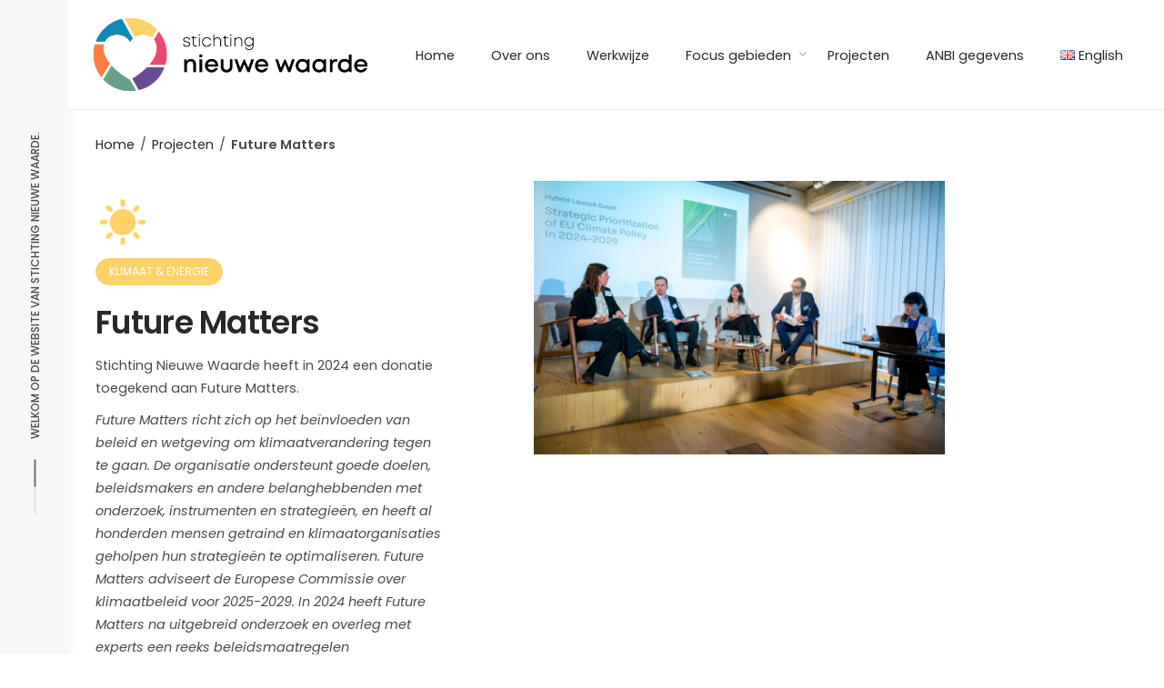

--- FILE ---
content_type: text/html; charset=UTF-8
request_url: https://www.stichtingnieuwewaarde.nl/project/future-matters/
body_size: 67541
content:
<!DOCTYPE html>
<html lang="nl-NL">
<head>
	<meta charset="UTF-8">
	<meta name="viewport" content="width=device-width, initial-scale=1.0, maximum-scale=1, user-scalable=no">
	<link rel="profile" href="http://gmpg.org/xfn/11">
	<link rel="pingback" href="https://www.stichtingnieuwewaarde.nl/xmlrpc.php">

	<title>Future Matters &#8211; Stichting Nieuwe Waarde</title>
<meta name='robots' content='max-image-preview:large' />
<link rel="alternate" type="application/rss+xml" title="Stichting Nieuwe Waarde &raquo; feed" href="https://www.stichtingnieuwewaarde.nl/feed/" />
<link rel="alternate" type="application/rss+xml" title="Stichting Nieuwe Waarde &raquo; reacties feed" href="https://www.stichtingnieuwewaarde.nl/comments/feed/" />
<link rel="alternate" title="oEmbed (JSON)" type="application/json+oembed" href="https://www.stichtingnieuwewaarde.nl/wp-json/oembed/1.0/embed?url=https%3A%2F%2Fwww.stichtingnieuwewaarde.nl%2Fproject%2Ffuture-matters%2F&#038;lang=nl" />
<link rel="alternate" title="oEmbed (XML)" type="text/xml+oembed" href="https://www.stichtingnieuwewaarde.nl/wp-json/oembed/1.0/embed?url=https%3A%2F%2Fwww.stichtingnieuwewaarde.nl%2Fproject%2Ffuture-matters%2F&#038;format=xml&#038;lang=nl" />
<style id='wp-img-auto-sizes-contain-inline-css' type='text/css'>
img:is([sizes=auto i],[sizes^="auto," i]){contain-intrinsic-size:3000px 1500px}
/*# sourceURL=wp-img-auto-sizes-contain-inline-css */
</style>
<style id='wp-emoji-styles-inline-css' type='text/css'>

	img.wp-smiley, img.emoji {
		display: inline !important;
		border: none !important;
		box-shadow: none !important;
		height: 1em !important;
		width: 1em !important;
		margin: 0 0.07em !important;
		vertical-align: -0.1em !important;
		background: none !important;
		padding: 0 !important;
	}
/*# sourceURL=wp-emoji-styles-inline-css */
</style>
<style id='wp-block-library-inline-css' type='text/css'>
:root{--wp-block-synced-color:#7a00df;--wp-block-synced-color--rgb:122,0,223;--wp-bound-block-color:var(--wp-block-synced-color);--wp-editor-canvas-background:#ddd;--wp-admin-theme-color:#007cba;--wp-admin-theme-color--rgb:0,124,186;--wp-admin-theme-color-darker-10:#006ba1;--wp-admin-theme-color-darker-10--rgb:0,107,160.5;--wp-admin-theme-color-darker-20:#005a87;--wp-admin-theme-color-darker-20--rgb:0,90,135;--wp-admin-border-width-focus:2px}@media (min-resolution:192dpi){:root{--wp-admin-border-width-focus:1.5px}}.wp-element-button{cursor:pointer}:root .has-very-light-gray-background-color{background-color:#eee}:root .has-very-dark-gray-background-color{background-color:#313131}:root .has-very-light-gray-color{color:#eee}:root .has-very-dark-gray-color{color:#313131}:root .has-vivid-green-cyan-to-vivid-cyan-blue-gradient-background{background:linear-gradient(135deg,#00d084,#0693e3)}:root .has-purple-crush-gradient-background{background:linear-gradient(135deg,#34e2e4,#4721fb 50%,#ab1dfe)}:root .has-hazy-dawn-gradient-background{background:linear-gradient(135deg,#faaca8,#dad0ec)}:root .has-subdued-olive-gradient-background{background:linear-gradient(135deg,#fafae1,#67a671)}:root .has-atomic-cream-gradient-background{background:linear-gradient(135deg,#fdd79a,#004a59)}:root .has-nightshade-gradient-background{background:linear-gradient(135deg,#330968,#31cdcf)}:root .has-midnight-gradient-background{background:linear-gradient(135deg,#020381,#2874fc)}:root{--wp--preset--font-size--normal:16px;--wp--preset--font-size--huge:42px}.has-regular-font-size{font-size:1em}.has-larger-font-size{font-size:2.625em}.has-normal-font-size{font-size:var(--wp--preset--font-size--normal)}.has-huge-font-size{font-size:var(--wp--preset--font-size--huge)}.has-text-align-center{text-align:center}.has-text-align-left{text-align:left}.has-text-align-right{text-align:right}.has-fit-text{white-space:nowrap!important}#end-resizable-editor-section{display:none}.aligncenter{clear:both}.items-justified-left{justify-content:flex-start}.items-justified-center{justify-content:center}.items-justified-right{justify-content:flex-end}.items-justified-space-between{justify-content:space-between}.screen-reader-text{border:0;clip-path:inset(50%);height:1px;margin:-1px;overflow:hidden;padding:0;position:absolute;width:1px;word-wrap:normal!important}.screen-reader-text:focus{background-color:#ddd;clip-path:none;color:#444;display:block;font-size:1em;height:auto;left:5px;line-height:normal;padding:15px 23px 14px;text-decoration:none;top:5px;width:auto;z-index:100000}html :where(.has-border-color){border-style:solid}html :where([style*=border-top-color]){border-top-style:solid}html :where([style*=border-right-color]){border-right-style:solid}html :where([style*=border-bottom-color]){border-bottom-style:solid}html :where([style*=border-left-color]){border-left-style:solid}html :where([style*=border-width]){border-style:solid}html :where([style*=border-top-width]){border-top-style:solid}html :where([style*=border-right-width]){border-right-style:solid}html :where([style*=border-bottom-width]){border-bottom-style:solid}html :where([style*=border-left-width]){border-left-style:solid}html :where(img[class*=wp-image-]){height:auto;max-width:100%}:where(figure){margin:0 0 1em}html :where(.is-position-sticky){--wp-admin--admin-bar--position-offset:var(--wp-admin--admin-bar--height,0px)}@media screen and (max-width:600px){html :where(.is-position-sticky){--wp-admin--admin-bar--position-offset:0px}}

/*# sourceURL=wp-block-library-inline-css */
</style><style id='global-styles-inline-css' type='text/css'>
:root{--wp--preset--aspect-ratio--square: 1;--wp--preset--aspect-ratio--4-3: 4/3;--wp--preset--aspect-ratio--3-4: 3/4;--wp--preset--aspect-ratio--3-2: 3/2;--wp--preset--aspect-ratio--2-3: 2/3;--wp--preset--aspect-ratio--16-9: 16/9;--wp--preset--aspect-ratio--9-16: 9/16;--wp--preset--color--black: #000000;--wp--preset--color--cyan-bluish-gray: #abb8c3;--wp--preset--color--white: #ffffff;--wp--preset--color--pale-pink: #f78da7;--wp--preset--color--vivid-red: #cf2e2e;--wp--preset--color--luminous-vivid-orange: #ff6900;--wp--preset--color--luminous-vivid-amber: #fcb900;--wp--preset--color--light-green-cyan: #7bdcb5;--wp--preset--color--vivid-green-cyan: #00d084;--wp--preset--color--pale-cyan-blue: #8ed1fc;--wp--preset--color--vivid-cyan-blue: #0693e3;--wp--preset--color--vivid-purple: #9b51e0;--wp--preset--color--brand-color: #174EE2;--wp--preset--color--blue-dark: #174EE2;--wp--preset--color--dark-strong: #24262B;--wp--preset--color--dark-light: #32353C;--wp--preset--color--grey-strong: #6A707E;--wp--preset--color--grey-light: #949597;--wp--preset--gradient--vivid-cyan-blue-to-vivid-purple: linear-gradient(135deg,rgb(6,147,227) 0%,rgb(155,81,224) 100%);--wp--preset--gradient--light-green-cyan-to-vivid-green-cyan: linear-gradient(135deg,rgb(122,220,180) 0%,rgb(0,208,130) 100%);--wp--preset--gradient--luminous-vivid-amber-to-luminous-vivid-orange: linear-gradient(135deg,rgb(252,185,0) 0%,rgb(255,105,0) 100%);--wp--preset--gradient--luminous-vivid-orange-to-vivid-red: linear-gradient(135deg,rgb(255,105,0) 0%,rgb(207,46,46) 100%);--wp--preset--gradient--very-light-gray-to-cyan-bluish-gray: linear-gradient(135deg,rgb(238,238,238) 0%,rgb(169,184,195) 100%);--wp--preset--gradient--cool-to-warm-spectrum: linear-gradient(135deg,rgb(74,234,220) 0%,rgb(151,120,209) 20%,rgb(207,42,186) 40%,rgb(238,44,130) 60%,rgb(251,105,98) 80%,rgb(254,248,76) 100%);--wp--preset--gradient--blush-light-purple: linear-gradient(135deg,rgb(255,206,236) 0%,rgb(152,150,240) 100%);--wp--preset--gradient--blush-bordeaux: linear-gradient(135deg,rgb(254,205,165) 0%,rgb(254,45,45) 50%,rgb(107,0,62) 100%);--wp--preset--gradient--luminous-dusk: linear-gradient(135deg,rgb(255,203,112) 0%,rgb(199,81,192) 50%,rgb(65,88,208) 100%);--wp--preset--gradient--pale-ocean: linear-gradient(135deg,rgb(255,245,203) 0%,rgb(182,227,212) 50%,rgb(51,167,181) 100%);--wp--preset--gradient--electric-grass: linear-gradient(135deg,rgb(202,248,128) 0%,rgb(113,206,126) 100%);--wp--preset--gradient--midnight: linear-gradient(135deg,rgb(2,3,129) 0%,rgb(40,116,252) 100%);--wp--preset--font-size--small: 13px;--wp--preset--font-size--medium: 20px;--wp--preset--font-size--large: 17px;--wp--preset--font-size--x-large: 42px;--wp--preset--font-size--extra-small: 12px;--wp--preset--font-size--normal: 14px;--wp--preset--font-size--larger: 20px;--wp--preset--spacing--20: 0.44rem;--wp--preset--spacing--30: 0.67rem;--wp--preset--spacing--40: 1rem;--wp--preset--spacing--50: 1.5rem;--wp--preset--spacing--60: 2.25rem;--wp--preset--spacing--70: 3.38rem;--wp--preset--spacing--80: 5.06rem;--wp--preset--shadow--natural: 6px 6px 9px rgba(0, 0, 0, 0.2);--wp--preset--shadow--deep: 12px 12px 50px rgba(0, 0, 0, 0.4);--wp--preset--shadow--sharp: 6px 6px 0px rgba(0, 0, 0, 0.2);--wp--preset--shadow--outlined: 6px 6px 0px -3px rgb(255, 255, 255), 6px 6px rgb(0, 0, 0);--wp--preset--shadow--crisp: 6px 6px 0px rgb(0, 0, 0);}:where(.is-layout-flex){gap: 0.5em;}:where(.is-layout-grid){gap: 0.5em;}body .is-layout-flex{display: flex;}.is-layout-flex{flex-wrap: wrap;align-items: center;}.is-layout-flex > :is(*, div){margin: 0;}body .is-layout-grid{display: grid;}.is-layout-grid > :is(*, div){margin: 0;}:where(.wp-block-columns.is-layout-flex){gap: 2em;}:where(.wp-block-columns.is-layout-grid){gap: 2em;}:where(.wp-block-post-template.is-layout-flex){gap: 1.25em;}:where(.wp-block-post-template.is-layout-grid){gap: 1.25em;}.has-black-color{color: var(--wp--preset--color--black) !important;}.has-cyan-bluish-gray-color{color: var(--wp--preset--color--cyan-bluish-gray) !important;}.has-white-color{color: var(--wp--preset--color--white) !important;}.has-pale-pink-color{color: var(--wp--preset--color--pale-pink) !important;}.has-vivid-red-color{color: var(--wp--preset--color--vivid-red) !important;}.has-luminous-vivid-orange-color{color: var(--wp--preset--color--luminous-vivid-orange) !important;}.has-luminous-vivid-amber-color{color: var(--wp--preset--color--luminous-vivid-amber) !important;}.has-light-green-cyan-color{color: var(--wp--preset--color--light-green-cyan) !important;}.has-vivid-green-cyan-color{color: var(--wp--preset--color--vivid-green-cyan) !important;}.has-pale-cyan-blue-color{color: var(--wp--preset--color--pale-cyan-blue) !important;}.has-vivid-cyan-blue-color{color: var(--wp--preset--color--vivid-cyan-blue) !important;}.has-vivid-purple-color{color: var(--wp--preset--color--vivid-purple) !important;}.has-black-background-color{background-color: var(--wp--preset--color--black) !important;}.has-cyan-bluish-gray-background-color{background-color: var(--wp--preset--color--cyan-bluish-gray) !important;}.has-white-background-color{background-color: var(--wp--preset--color--white) !important;}.has-pale-pink-background-color{background-color: var(--wp--preset--color--pale-pink) !important;}.has-vivid-red-background-color{background-color: var(--wp--preset--color--vivid-red) !important;}.has-luminous-vivid-orange-background-color{background-color: var(--wp--preset--color--luminous-vivid-orange) !important;}.has-luminous-vivid-amber-background-color{background-color: var(--wp--preset--color--luminous-vivid-amber) !important;}.has-light-green-cyan-background-color{background-color: var(--wp--preset--color--light-green-cyan) !important;}.has-vivid-green-cyan-background-color{background-color: var(--wp--preset--color--vivid-green-cyan) !important;}.has-pale-cyan-blue-background-color{background-color: var(--wp--preset--color--pale-cyan-blue) !important;}.has-vivid-cyan-blue-background-color{background-color: var(--wp--preset--color--vivid-cyan-blue) !important;}.has-vivid-purple-background-color{background-color: var(--wp--preset--color--vivid-purple) !important;}.has-black-border-color{border-color: var(--wp--preset--color--black) !important;}.has-cyan-bluish-gray-border-color{border-color: var(--wp--preset--color--cyan-bluish-gray) !important;}.has-white-border-color{border-color: var(--wp--preset--color--white) !important;}.has-pale-pink-border-color{border-color: var(--wp--preset--color--pale-pink) !important;}.has-vivid-red-border-color{border-color: var(--wp--preset--color--vivid-red) !important;}.has-luminous-vivid-orange-border-color{border-color: var(--wp--preset--color--luminous-vivid-orange) !important;}.has-luminous-vivid-amber-border-color{border-color: var(--wp--preset--color--luminous-vivid-amber) !important;}.has-light-green-cyan-border-color{border-color: var(--wp--preset--color--light-green-cyan) !important;}.has-vivid-green-cyan-border-color{border-color: var(--wp--preset--color--vivid-green-cyan) !important;}.has-pale-cyan-blue-border-color{border-color: var(--wp--preset--color--pale-cyan-blue) !important;}.has-vivid-cyan-blue-border-color{border-color: var(--wp--preset--color--vivid-cyan-blue) !important;}.has-vivid-purple-border-color{border-color: var(--wp--preset--color--vivid-purple) !important;}.has-vivid-cyan-blue-to-vivid-purple-gradient-background{background: var(--wp--preset--gradient--vivid-cyan-blue-to-vivid-purple) !important;}.has-light-green-cyan-to-vivid-green-cyan-gradient-background{background: var(--wp--preset--gradient--light-green-cyan-to-vivid-green-cyan) !important;}.has-luminous-vivid-amber-to-luminous-vivid-orange-gradient-background{background: var(--wp--preset--gradient--luminous-vivid-amber-to-luminous-vivid-orange) !important;}.has-luminous-vivid-orange-to-vivid-red-gradient-background{background: var(--wp--preset--gradient--luminous-vivid-orange-to-vivid-red) !important;}.has-very-light-gray-to-cyan-bluish-gray-gradient-background{background: var(--wp--preset--gradient--very-light-gray-to-cyan-bluish-gray) !important;}.has-cool-to-warm-spectrum-gradient-background{background: var(--wp--preset--gradient--cool-to-warm-spectrum) !important;}.has-blush-light-purple-gradient-background{background: var(--wp--preset--gradient--blush-light-purple) !important;}.has-blush-bordeaux-gradient-background{background: var(--wp--preset--gradient--blush-bordeaux) !important;}.has-luminous-dusk-gradient-background{background: var(--wp--preset--gradient--luminous-dusk) !important;}.has-pale-ocean-gradient-background{background: var(--wp--preset--gradient--pale-ocean) !important;}.has-electric-grass-gradient-background{background: var(--wp--preset--gradient--electric-grass) !important;}.has-midnight-gradient-background{background: var(--wp--preset--gradient--midnight) !important;}.has-small-font-size{font-size: var(--wp--preset--font-size--small) !important;}.has-medium-font-size{font-size: var(--wp--preset--font-size--medium) !important;}.has-large-font-size{font-size: var(--wp--preset--font-size--large) !important;}.has-x-large-font-size{font-size: var(--wp--preset--font-size--x-large) !important;}
/*# sourceURL=global-styles-inline-css */
</style>

<style id='classic-theme-styles-inline-css' type='text/css'>
/*! This file is auto-generated */
.wp-block-button__link{color:#fff;background-color:#32373c;border-radius:9999px;box-shadow:none;text-decoration:none;padding:calc(.667em + 2px) calc(1.333em + 2px);font-size:1.125em}.wp-block-file__button{background:#32373c;color:#fff;text-decoration:none}
/*# sourceURL=/wp-includes/css/classic-themes.min.css */
</style>
<link rel='stylesheet' id='norebro-style-css' href='https://www.stichtingnieuwewaarde.nl/wp-content/themes/norebro/style.css?ver=1.2.0' type='text/css' media='all' />
<style id='norebro-style-inline-css' type='text/css'>
#masthead.site-header{border-bottom-style:solid;}#masthead.site-header.header-fixed{border:none;}.header-title .bg-image{background-size:auto;}.header-title::after{background-color:transparent;}body .site-content{background-size:auto;background-position:center center;background-repeat: repeat;}.page-container.full{margin-left:5%;margin-right:5%;}.page-container{max-width:80%}footer.site-footer{background-size:cover;}.site-footer .widget,.site-footer .widget p,.site-footer .widget .subtitle,.site-footer .widget a,.site-footer .widget .widget-title, .site-footer .widget a:hover, .site-footer .widget h3 a, .site-footer .widget h4 a,.site-footer .widgets .socialbar a.social.outline i,.site-footer .widgets input,.site-footer input:not([type="submit"]):hover, .site-footer .widget_recent_comments .comment-author-link,.site-footer .widgets input:focus,.site-footer .widget_norebro_widget_subscribe button.btn,.site-footer .widgets select,.site-footer .widget_tag_cloud .tagcloud a,.site-footer .widget_tag_cloud .tagcloud a:hover{}.site-footer .widget_norebro_widget_subscribe button.btn, .site-footer .widget_norebro_widget_subscribe button.btn:hover,.site-footer input:not([type="submit"]), .site-footer input:not([type="submit"]):focus,.site-footer .widgets .socialbar a.social.outline,.site-footer .widgets select,.site-footer .widget_tag_cloud .tagcloud a,.site-footer .widget_tag_cloud .tagcloud a:hover{}.site-footer .widget_norebro_widget_subscribe button.btn:hover, .site-footer .widgets .socialbar a.social.outline:hover{}body, .font-main, .font-main a, p{font-family:'Poppins', sans-serif;font-size:0.95em;line-height:1.8em;}input, select, textarea, .accordion-box .buttons h5.title, .woocommerce div.product accordion-box.outline h5{font-family:'Poppins', sans-serif;font-size:0.95em;line-height:1.8em;}h1, h2, h3, h3.second-title, h4 ,h5, .counter-box .count, .counter-box .counter-box-count, h1 a, h2 a, h3 a, h4 a, h5 a{font-family:'Poppins', sans-serif;}.countdown-box .box-time .box-count, .chart-box-pie-content{font-family:'Poppins', sans-serif;}button, .btn, a.btn, input[type="submit"], .socialbar.boxed-fullwidth a .social-text, .breadcrumbs, .font-titles, h1, h2, h3, h4, h5, h6, .countdown-box .box-time .box-count, .counter-box .counter-box-count, .vc_row .vc-bg-side-text, .slider-vertical-numbers li, .slider-vertical-numbers > div, .slider-vertical-numbers > .owl-dot, .slider-vertical-dots li, .slider-vertical-dots > div, .slider-vertical-dots > .owl-dot, .socialbar.inline a, .socialbar.boxed a .social-text, .widget_calendar caption, .breadcrumbs, nav.pagination, #masthead .site-title, #masthead .site-title a, .header-search form input, #mega-menu-wrap > ul > li, #masthead .menu-other > li > a, #masthead .menu-other > li .submenu .sub-nav.languages li a, .fullscreen-navigation .languages, .portfolio-sorting li, .portfolio-item.grid-4 .more, .portfolio-item.grid-5 .more, .portfolio-grid-4 .scroll, .portfolio-grid-5 .scroll, .portfolio-grid-7 .scroll{font-family:'Poppins', sans-serif;}.portfolio-item h4, .portfolio-item h4.title, .portfolio-item h4 a, .portfolio-item.grid-4 h4.title, .portfolio-item-2 h4, .portfolio-item-2 h4.title, .portfolio-item-2 h4 a, .woocommerce ul.products li.product a{font-family:'Poppins', sans-serif;font-size:inherit;line-height:inherit;}.blog-item h3.title{font-family:'Poppins', sans-serif;line-height: initial;} .blog-item h3.title a{font-size: initial;}.portfolio-item-2 h4{font-family:'Poppins', sans-serif;}p.subtitle, .subtitle-font, a.category{font-family:'Poppins', sans-serif;font-size:0.95em;}span.category > a, div.category > a{font-family:'Poppins', sans-serif;}.portfolio-item .subtitle-font, .woocommerce ul.products li.product .subtitle-font.category, .woocommerce ul.products li.product .subtitle-font.category > a{font-family:'Poppins', sans-serif;font-size:inherit;line-height:inherit;}input.classic::-webkit-input-placeholder, .contact-form.classic input::-webkit-input-placeholder, .contact-form.classic textarea::-webkit-input-placeholder, input.classic::-moz-placeholder{font-family:'Poppins', sans-serif;font-size:0.95em;}.contact-form.classic input::-moz-placeholder, .contact-form.classic textarea::-moz-placeholder{font-family:'Poppins', sans-serif;font-size:0.95em;}input.classic:-ms-input-placeholder, .contact-form.classic input:-ms-input-placeholder, .contact-form.classic textarea:-ms-input-placeholder{font-family:'Poppins', sans-serif;font-size:0.95em;}.accordion-box .title:hover .control,.accordion-box .item.active .control,.accordion-box.title-brand-color .title,.accordion-box.active-brand-color .item.active .control,.accordion-box.active-brand-color .title:hover .control,.slider .owl-dot.brand,.socialbar.brand a:hover,.socialbar.brand.outline a,.socialbar.brand.flat a,.socialbar.brand.inline a:hover,.video-module .btn-play.outline.btn-brand,.video-module.boxed:hover .btn-play.btn-brand,.widget_tag_cloud .tagcloud a:hover, .widget_product_tag_cloud .tagcloud a:hover,.widget_nav_menu .menu-item a:hover,.widget_pages .menu-item a:hover,.widget_nav_menu .current-menu-item a,.widget_pages .current-menu-item a,.widget-sidebar-menu-left .menu-item a:hover,.widget_rss ul a,.widget_norebro_widget_recent_posts ul.recent-posts-list h4 a:hover,.widget_norebro_widget_login a,.widget div.star-rating:before,.widget div.star-rating span:before, .widget span.star-rating:before,.widget span.star-rating span:before,a:hover,p a,.btn-brand:hover,.btn-outline.btn-brand,a.btn-outline.btn-brand,.btn-outline.btn-brand.disabled:hover,a.btn-outline.btn-brand.disabled:hover,.btn-link.btn-brand,a.btn-link.btn-brand,a.tag:hover,.tag-wrap a:hover,a[class^="tag-link-"]:hover,nav.pagination li a.page-numbers.active,.fullscreen-navigation .copyright .content > a,.fullscreen-navigation.simple ul.menu li:hover > a,.fullscreen-navigation.centered .fullscreen-menu-wrap ul.menu > li a:hover,.post-navigation .box-wrap > a:hover h4, .post-navigation .box-wrap > a:hover .icon,.bar .content a:hover,.bar .share .links a:hover,.portfolio-sorting li a:hover,.portfolio-item h4.title a:hover, .portfolio-item .widget h4 a:hover, .widget .portfolio-item h4 a:hover,.portfolio-item .category.outline,.portfolio-item.grid-2:hover h4.title, .portfolio-item.grid-2:hover .widget h4, .widget .portfolio-item.grid-2:hover h4,.portfolio-item.grid-2.hover-2 .overlay span,.portfolio-item.grid-5 .more span,.blog-grid .tags a:hover,.blog-grid:hover h3 a,.blog-grid.grid-4:hover .tags a,.post .entry-content a:not(.wp-block-button__link):not(.wp-block-file__button),.page-links a,.entry-footer .share .title:hover,.toggle-post:hover .arrow,.toggle-post:hover .content h3,.post .comments-link a:hover,.comments-area .comment-body .comment-meta .reply a,.comments-area .comment-body .comment-meta a.comment-edit-link,.comments-area .reply a,.comments-area .reply-cancle a,.comments-area a.comment-edit-link,input.brand-color,input[type="submit"].brand-color,button.brand-color,a.brand-color,div.brand-color,span.brand-color,input.brand-color-hover:hover,input[type="submit"].brand-color-hover:hover,button.brand-color-hover:hover,a.brand-color-hover:hover,div.brand-color-hover:hover,span.brand-color-hover:hover,.brand-color,.brand-color-after:after,.brand-color-before:before,.brand-color-hover:hover,.brand-color-hover-after:after,.brand-color-hover-before:before,.woocommerce .product div.summary .woo-review-link:hover,.woocommerce .product .product_meta a,ul.woo-products li.product:hover h3 a,.woocommerce form.login a,.woocommerce #payment li.wc_payment_method a.about_paypal,.woocommerce .woo-my-nav li.is-active a,.woocommerce .woo-my-content p a:hover, .has-brand-color-color, .is-style-outline .has-brand-color-color {color:#174EE2;}.video-module.btn-brand-color-hover:hover .btn-play .icon,.brand-color-i,.brand-color-after-i:after,.brand-color-before-i:before,.brand-color-hover-i:hover,.brand-color-hover-i-after:after,.brand-color-hover-i-before:before{color:#174EE2 !important;}.accordion-box.outline.title-brand-border-color .title,.contact-form.without-label-offset .focus.active,.contact-form.flat input:not([type="submit"]):focus, .contact-form.flat select:focus, .contact-form.flat textarea:focus,.socialbar.brand a,.video-module .btn-play.btn-brand,.widget_tag_cloud .tagcloud a:hover, .widget_product_tag_cloud .tagcloud a:hover,.widget_calendar tbody tr td#today,.btn-brand,.btn-outline.btn-brand,a.btn-outline.btn-brand,.btn-outline.btn-brand:hover,a.btn-outline.btn-brand:hover,.btn-outline.btn-brand.disabled:hover,a.btn-outline.btn-brand.disabled:hover,input:not([type="submit"]):focus,textarea:focus,select:focus,a.tag:hover,.tag-wrap a:hover,a[class^="tag-link-"]:hover,.portfolio-gallery .gallery-content .tag,.header-search form input:focus,.fullscreen-navigation.simple ul.menu li:hover > a:after, .fullscreen-navigation.simple ul.menu li:hover > a:before,.portfolio-item .category.outline,.portfolio-page.fullscreen .content .tag,.portfolio-page.portfolio-header-title.invert .tag,.entry-footer .share .title:hover,input.brand-border-color,input[type="submit"].brand-border-color,button.brand-border-color,a.brand-border-color,div.brand-border-color,span.brand-border-color,input.brand-border-color-hover:hover,input[type="submit"].brand-border-color-hover:hover,button.brand-border-color-hover:hover,a.brand-border-color-hover:hover,div.brand-border-color-hover:hover,span.brand-border-color-hover:hover,.brand-border-color,.brand-border-color-after:after,.brand-border-color-before:before,.brand-border-color-hover:hover,.brand-border-color-hover-after:after,.brand-border-color-hover-before:before, .has-brand-color-background-color, .is-style-outline .has-brand-color-color {border-color:#174EE2;}.brand-border-color-i,.brand-border-color-after-i:after,.brand-border-color-before-i:before,.brand-border-color-hover-i:hover,.brand-border-color-hover-i-after:after,.brand-border-color-hover-i-before:before{border-color:#174EE2 !important;}.divider,h1.with-divider:after, h2.with-divider:after, h3.with-divider:after, h4.with-divider:after, h5.with-divider:after, h6.with-divider:after,.accordion-box.title-brand-bg-color .title,.list-box li:after, .widget_recent_comments li:after, .widget_recent_entries li:after, .widget_meta li:after, .widget_archive li:after, .widget_nav_menu li:after,.widget_pages li:after, .widget_categories li:after, .widget_rss li:after, .widget_product_categories li:after,.list-box.icon-fill li .icon, .icon-fill.widget_recent_comments li .icon, .icon-fill.widget_recent_entries li .icon, .icon-fill.widget_meta li .icon, .icon-fill.widget_archive li .icon, .icon-fill.widget_nav_menu li .icon,.icon-fill.widget_pages li .icon, .icon-fill.widget_categories li .icon, .icon-fill.widget_rss li .icon, .icon-fill.widget_product_categories li .icon,.socialbar.brand a,.socialbar.brand.outline a:hover,.socialbar.brand.flat a:hover,.video-module .btn-play.btn-brand,.video-module.boxed:hover .btn-play.outline.btn-brand,.widget_calendar caption,.widget_price_filter .ui-slider-range,.widget_price_filter .ui-slider-handle:after,a.hover-underline.underline-brand:before,.btn-brand,button[disabled].btn-brand:hover,input[type="submit"][disabled].btn-brand:hover,.btn-outline.btn-brand:hover,a.btn-outline.btn-brand:hover,.radio input:checked + .input:after,.radio:hover input:checked + .input:after,.portfolio-gallery .gallery-content .tag,nav.pagination li a.hover-underline:before,.portfolio-sorting li a:hover .name:before,.portfolio-item .category,.portfolio-page.fullscreen .content .tag,.portfolio-page.portfolio-header-title.invert .tag,input.brand-bg-color,input[type="submit"].brand-bg-color,button.brand-bg-color,a.brand-bg-color,div.brand-bg-color,span.brand-bg-color,input.brand-bg-color-hover:hover,input[type="submit"].brand-bg-color-hover:hover,button.brand-bg-color-hover:hover,a.brand-bg-color-hover:hover,div.brand-bg-color-hover:hover,span.brand-bg-color-hover:hover,.brand-bg-color,.brand-bg-color-after:after,.brand-bg-color-before:before,.brand-bg-color-hover:hover,.brand-bg-color-hover-after:after,.brand-bg-color-hover-before:before,.woocommerce .product .product_meta > span:after,.select2-dropdown .select2-results__option[aria-selected="true"],.woocommerce .woo-my-content mark, .has-brand-color-background-color {background-color:#174EE2;}.brand-bg-color-i,.brand-bg-color-after-i:after,.brand-bg-color-before-i:before,.brand-bg-color-hover-i:hover,.brand-bg-color-hover-i-after:after,.brand-bg-color-hover-i-before:before{background-color:#174EE2 !important;}/*subtitles in lowercase*/.header-title .subtitle{text-transform:none;}span.category.outline{display:none;}div.portfolio-item.metro-style h4.title{margin-left:30px; margin-right:30px;}div#recent-projects-mensinnood div.portfolio-item, div#recent-projects-water div.portfolio-item, div#recent-projects-klimaat-energie div.portfolio-item{max-height:300px;overflow:hidden;}/* portfolio grid - filters - general */div.portfolio-sorting ul li a:hover{color:#808080;text-decoration:none;}div.portfolio-sorting ul li a:hover span{border:none;}div.portfolio-sorting ul li span.name {float:left;padding-left:30pxpadding-right:20px;}/* mega menu hacks to implement icons - GENERAL */li.mega-menu-item.sub-nav-item.menu-item-depth-1{background-position:5px 10px;background-repeat:no-repeat;background-size: 30px;}li.mega-menu-item.sub-nav-item.menu-item-depth-1 a span{display:block;margin-left:30px;}/* mega menu hacks to implement icons - URL's per icon per category */li.mega-menu-item.sub-nav-item.menu-item-depth-1:nth-child(1) {background-image:url('https://www.stichtingnieuwewaarde.nl/wp-content/uploads/2022/08/FG1.png');}li.mega-menu-item.sub-nav-item.menu-item-depth-1:nth-child(2) {background-image:url('https://www.stichtingnieuwewaarde.nl/wp-content/uploads/2022/08/FG2.png');}li.mega-menu-item.sub-nav-item.menu-item-depth-1:nth-child(3) {background-image:url('https://www.stichtingnieuwewaarde.nl/wp-content/uploads/2022/08/FG3.png');}li.mega-menu-item.sub-nav-item.menu-item-depth-1:nth-child(4) {background-image:url('https://www.stichtingnieuwewaarde.nl/wp-content/uploads/2022/08/FG4.png');}li.mega-menu-item.sub-nav-item.menu-item-depth-1:nth-child(5) {background-image:url('https://www.stichtingnieuwewaarde.nl/wp-content/uploads/2022/08/FG5.png');}li.mega-menu-item.sub-nav-item.menu-item-depth-1:nth-child(6) {background-image:url('https://www.stichtingnieuwewaarde.nl/wp-content/uploads/2022/08/FG6.png');}/* general layout hacks */.focusgebieden_slider{min-height:700px;}/* portfolio single page - general  */div.portfolio-page{background-size: 70px;background-position:10px 10px;background-repeat:no-repeat;}/* portfolio single page - Icons per category  */div.portfolio-page.armoedebestrijding-educatie{background-image:url('https://www.stichtingnieuwewaarde.nl/wp-content/uploads/2022/08/FG1.png');}div.portfolio-page.natuur-biodiversiteit{background-image:url('https://www.stichtingnieuwewaarde.nl/wp-content/uploads/2022/08/FG2.png');}div.portfolio-page.mensinnood{background-image:url('https://www.stichtingnieuwewaarde.nl/wp-content/uploads/2022/08/FG3.png');}div.portfolio-page.gezondheid-onderzoek{background-image:url('https://www.stichtingnieuwewaarde.nl/wp-content/uploads/2022/08/FG4.png');}div.portfolio-page.klimaat-energie{background-image:url('https://www.stichtingnieuwewaarde.nl/wp-content/uploads/2022/08/FG5.png');}div.portfolio-page.water{background-image:url('https://www.stichtingnieuwewaarde.nl/wp-content/uploads/2022/08/FG6.png');}/* portfolio single page - Colors general  */div.portfolio-page span.tag, div.portfolio-page a.btn{color:#ffffff;}/* portfolio single page - Colors per category  */div.portfolio-page.armoedebestrijding-educatie span.tag, div.portfolio-page.armoedebestrijding-educatie a.btn{background-color:#ff7d43;border-color:#ff7d43;}div.portfolio-page.armoedebestrijding-educatie a.btn:hover{color:#ff7d43;background-color:#ffffff;}div.portfolio-page.natuur-biodiversiteit span.tag, div.portfolio-page.natuur-biodiversiteit a.btn{background-color:#68a18a;border-color:#68a18a;}div.portfolio-page.natuur-biodiversiteit a.btn:hover{color:#68a18a;background-color:#ffffff;}div.portfolio-page.mensinnood span.tag, div.portfolio-page.mensinnood a.btn{background-color:#ef476f;border-color:#ef476f;}div.portfolio-page.mensinnood a.btn:hover{color:#ef476f;background-color:#ffffff;}div.portfolio-page.gezondheid-onderzoek span.tag, div.portfolio-page.gezondheid-onderzoek a.btn{background-color:#6a4c93;border-color:#6a4c93;}div.portfolio-page.gezondheid-onderzoek a.btn:hover{color:#6a4c93;background-color:#ffffff;}div.portfolio-page.klimaat-energie span.tag, div.portfolio-page.klimaat-energie a.btn{background-color:#ffd166;border-color:#ffd166;}div.portfolio-page.klimaat-energie a.btn:hover{color:#ffd166;background-color:#ffffff;}div.portfolio-page.water span.tag, div.portfolio-page.water a.btn{background-color:#118ab2;border-color:#118ab2;}div.portfolio-page.water a.btn:hover{color:#118ab2;background-color:#ffffff;}/* portfolio item grid - General  */div.portfolio-item.grid-2 div.image-wrap div.image{min-height:180px;height:auto;background-repeat:no-repeat;background-size:cover;}div.portfolio-item.grid-2 span.category{font-weight:300;text-transform: none;}div.portfolio-item.grid-2 div.description div.wrap.text-center{text-align:left;}div.portfolio-item.grid-2 div.description{min-height:120px;padding:0px;}div.portfolio-item.grid-2 span.category{float:left;padding-left:25px;padding-right:20px;background-repeat:no-repeat;background-position:0px 3px;background-size:20px;}div.portfolio-item.grid-2 a:hover div.description h4.title{color:#808080;}div.portfolio-item.grid-2 a:hover div.description span.category{color:#ffffff;}/* portfolio item grid - Icons per category  */div.portfolio-item.grid-2.armoedebestrijding-educatie span.category{background-image:url('https://www.stichtingnieuwewaarde.nl/wp-content/uploads/2022/08/FG1.png');}div.portfolio-item.grid-2.natuur-biodiversiteit span.category{background-image:url('https://www.stichtingnieuwewaarde.nl/wp-content/uploads/2022/08/FG2.png');}div.portfolio-item.grid-2.mensinnood span.category{background-image:url('https://www.stichtingnieuwewaarde.nl/wp-content/uploads/2022/08/FG3.png');}div.portfolio-item.grid-2.gezondheid-onderzoek span.category{background-image:url('https://www.stichtingnieuwewaarde.nl/wp-content/uploads/2022/08/FG4.png');}div.portfolio-item.grid-2.klimaat-energie span.category{background-image:url('https://www.stichtingnieuwewaarde.nl/wp-content/uploads/2022/08/FG5.png');}div.portfolio-item.grid-2.water span.category{background-image:url('https://www.stichtingnieuwewaarde.nl/wp-content/uploads/2022/08/FG6.png');}/* portfolio item grid - Colors per category  */div.portfolio-item.grid-2.armoedebestrijding-educatie a:hover span.category{background-color:#ff7d43;}div.portfolio-item.grid-2.armoedebestrijding-educatie span.ion-ios-plus-empty, div.portfolio-item.grid-2.water span.category{border-color:#ff7d43;color:#ff7d43;}div.portfolio-item.grid-2.armoedebestrijding-educatie a:hover span.category{background-color:#ff7d43;}div.portfolio-item.grid-2.natuur-biodiversiteit span.ion-ios-plus-empty, div.portfolio-item.grid-2.natuur-biodiversiteit span.category{border-color:#68a18a;color:#68a18a;}div.portfolio-item.grid-2.natuur-biodiversiteit a:hover span.category{background-color:#68a18a;}div.portfolio-item.grid-2.natuur-biodiversiteit span.ion-ios-plus-empty, div.portfolio-item.grid-2.natuur-biodiversiteit span.category{color:#68a18a;}div.portfolio-item.grid-2.mensinnood span.ion-ios-plus-empty, div.portfolio-item.grid-2.mensinnood span.category{border-color:#ef476f;color:#ef476f;}div.portfolio-item.grid-2.mensinnood a:hover span.category{background-color:#ef476f;}div.portfolio-item.grid-2.mensinnood span.ion-ios-plus-empty, div.portfolio-item.grid-2.mensinnood span.category{color:#ef476f;}div.portfolio-item.grid-2.gezondheid-onderzoek span.ion-ios-plus-empty, div.portfolio-item.grid-2.gezondheid-onderzoek span.category{border-color:#6a4c93;color:#6a4c93;}div.portfolio-item.grid-2.gezondheid-onderzoek a:hover span.category{background-color:#6a4c93;}div.portfolio-item.grid-2.gezondheid-onderzoek span.ion-ios-plus-empty, div.portfolio-item.grid-2.gezondheid-onderzoek span.category{color:#6a4c93;}div.portfolio-item.grid-2.klimaat-energie span.ion-ios-plus-empty, div.portfolio-item.grid-2.klimaat-energie span.category{border-color:#ffd166;color:#ffd166;}div.portfolio-item.grid-2.klimaat-energie a:hover span.category{background-color:#ffd166;}div.portfolio-item.grid-2.klimaat-energie span.ion-ios-plus-empty, div.portfolio-item.grid-2.klimaat-energie span.category{color:#ffd166;}div.portfolio-item.grid-2.water span.ion-ios-plus-empty, div.portfolio-item.grid-2.water span.category{color:#118ab2;}div.portfolio-item.grid-2.water a:hover span.category{background-color:#118ab2;}div.portfolio-item.grid-2.water span.ion-ios-plus-empty, div.portfolio-item.grid-2.water span.category{color:#118ab2;}@media screen and (min-width: 1025px){header#masthead.site-header,#masthead.site-header .header-wrap, .header-cap{height:120px;max-height:120px;line-height:120px;}}@media screen and (min-width: 768px) and (max-width: 1024px){header#masthead.site-header,#masthead.site-header .header-wrap, .header-cap{height:100px;max-height:100px;line-height:100px;}}@media screen and (max-width: 767px){header#masthead.site-header,#masthead.site-header .header-wrap, .header-cap{height:80px;max-height:80px;line-height:80px;}}
/*# sourceURL=norebro-style-inline-css */
</style>
<link rel='stylesheet' id='norebro-grid-css' href='https://www.stichtingnieuwewaarde.nl/wp-content/themes/norebro/assets/css/grid.min.css?ver=6.9' type='text/css' media='all' />
<script type="text/javascript" src="https://www.stichtingnieuwewaarde.nl/wp-includes/js/jquery/jquery.min.js?ver=3.7.1" id="jquery-core-js"></script>
<script type="text/javascript" src="https://www.stichtingnieuwewaarde.nl/wp-includes/js/jquery/jquery-migrate.min.js?ver=3.4.1" id="jquery-migrate-js"></script>
<link rel="https://api.w.org/" href="https://www.stichtingnieuwewaarde.nl/wp-json/" /><link rel="alternate" title="JSON" type="application/json" href="https://www.stichtingnieuwewaarde.nl/wp-json/wp/v2/norebro_portfolio/758" /><link rel="EditURI" type="application/rsd+xml" title="RSD" href="https://www.stichtingnieuwewaarde.nl/xmlrpc.php?rsd" />
<meta name="generator" content="WordPress 6.9" />
<link rel="canonical" href="https://www.stichtingnieuwewaarde.nl/project/future-matters/" />
<link rel='shortlink' href='https://www.stichtingnieuwewaarde.nl/?p=758' />
<meta name="generator" content="Powered by WPBakery Page Builder - drag and drop page builder for WordPress."/>
<meta name="generator" content="Powered by Slider Revolution 6.5.25 - responsive, Mobile-Friendly Slider Plugin for WordPress with comfortable drag and drop interface." />
<link rel="icon" href="https://www.stichtingnieuwewaarde.nl/wp-content/uploads/2022/08/cropped-favicon-nieuwe-waarde-32x32.png" sizes="32x32" />
<link rel="icon" href="https://www.stichtingnieuwewaarde.nl/wp-content/uploads/2022/08/cropped-favicon-nieuwe-waarde-192x192.png" sizes="192x192" />
<link rel="apple-touch-icon" href="https://www.stichtingnieuwewaarde.nl/wp-content/uploads/2022/08/cropped-favicon-nieuwe-waarde-180x180.png" />
<meta name="msapplication-TileImage" content="https://www.stichtingnieuwewaarde.nl/wp-content/uploads/2022/08/cropped-favicon-nieuwe-waarde-270x270.png" />
<script>function setREVStartSize(e){
			//window.requestAnimationFrame(function() {
				window.RSIW = window.RSIW===undefined ? window.innerWidth : window.RSIW;
				window.RSIH = window.RSIH===undefined ? window.innerHeight : window.RSIH;
				try {
					var pw = document.getElementById(e.c).parentNode.offsetWidth,
						newh;
					pw = pw===0 || isNaN(pw) || (e.l=="fullwidth" || e.layout=="fullwidth") ? window.RSIW : pw;
					e.tabw = e.tabw===undefined ? 0 : parseInt(e.tabw);
					e.thumbw = e.thumbw===undefined ? 0 : parseInt(e.thumbw);
					e.tabh = e.tabh===undefined ? 0 : parseInt(e.tabh);
					e.thumbh = e.thumbh===undefined ? 0 : parseInt(e.thumbh);
					e.tabhide = e.tabhide===undefined ? 0 : parseInt(e.tabhide);
					e.thumbhide = e.thumbhide===undefined ? 0 : parseInt(e.thumbhide);
					e.mh = e.mh===undefined || e.mh=="" || e.mh==="auto" ? 0 : parseInt(e.mh,0);
					if(e.layout==="fullscreen" || e.l==="fullscreen")
						newh = Math.max(e.mh,window.RSIH);
					else{
						e.gw = Array.isArray(e.gw) ? e.gw : [e.gw];
						for (var i in e.rl) if (e.gw[i]===undefined || e.gw[i]===0) e.gw[i] = e.gw[i-1];
						e.gh = e.el===undefined || e.el==="" || (Array.isArray(e.el) && e.el.length==0)? e.gh : e.el;
						e.gh = Array.isArray(e.gh) ? e.gh : [e.gh];
						for (var i in e.rl) if (e.gh[i]===undefined || e.gh[i]===0) e.gh[i] = e.gh[i-1];
											
						var nl = new Array(e.rl.length),
							ix = 0,
							sl;
						e.tabw = e.tabhide>=pw ? 0 : e.tabw;
						e.thumbw = e.thumbhide>=pw ? 0 : e.thumbw;
						e.tabh = e.tabhide>=pw ? 0 : e.tabh;
						e.thumbh = e.thumbhide>=pw ? 0 : e.thumbh;
						for (var i in e.rl) nl[i] = e.rl[i]<window.RSIW ? 0 : e.rl[i];
						sl = nl[0];
						for (var i in nl) if (sl>nl[i] && nl[i]>0) { sl = nl[i]; ix=i;}
						var m = pw>(e.gw[ix]+e.tabw+e.thumbw) ? 1 : (pw-(e.tabw+e.thumbw)) / (e.gw[ix]);
						newh =  (e.gh[ix] * m) + (e.tabh + e.thumbh);
					}
					var el = document.getElementById(e.c);
					if (el!==null && el) el.style.height = newh+"px";
					el = document.getElementById(e.c+"_wrapper");
					if (el!==null && el) {
						el.style.height = newh+"px";
						el.style.display = "block";
					}
				} catch(e){
					console.log("Failure at Presize of Slider:" + e)
				}
			//});
		  };</script>
<noscript><style> .wpb_animate_when_almost_visible { opacity: 1; }</style></noscript>
<link rel='stylesheet' id='aos-css' href='https://www.stichtingnieuwewaarde.nl/wp-content/themes/norebro/assets/css/aos.css?ver=6.9' type='text/css' media='all' />
<link rel='stylesheet' id='ionicons-css' href='https://www.stichtingnieuwewaarde.nl/wp-content/themes/norebro/assets/css/ionicons.min.css?ver=6.9' type='text/css' media='all' />
<link rel='stylesheet' id='fontawesome-font-css' href='https://www.stichtingnieuwewaarde.nl/wp-content/themes/norebro/assets/fonts/fa/css/fontawesome.min.css?ver=6.9' type='text/css' media='all' />
<link rel='stylesheet' id='norebro-global-fonts-css' href='//fonts.googleapis.com/css?family=Poppins%3A100%2C100i%2C200%2C200i%2C300%2C300i%2C400%2C400i%2C500%2C500i%2C600%2C600i%2C700%2C700i%2C800%2C800i%2C900%2C900i%26subset%3Ddevanagari%2Clatin-ext%2Cdevanagari%2Clatin-ext%2Cdevanagari%2Clatin-ext%2Cdevanagari%2Clatin-ext%2Cdevanagari%2Clatin-ext%2Cdevanagari%2Clatin-ext%2Cdevanagari%2Clatin-ext%2Cdevanagari%2Clatin-ext%2Cdevanagari%2Clatin-ext%2Cdevanagari%2Clatin-ext%2Cdevanagari%2Clatin-ext%2Cdevanagari%2Clatin-ext%2Cdevanagari%2Clatin-ext%2Cdevanagari%2Clatin-ext&#038;ver=1.0.0' type='text/css' media='all' />
<link rel='stylesheet' id='rs-plugin-settings-css' href='https://www.stichtingnieuwewaarde.nl/wp-content/plugins/slider-revolution/public/assets/css/rs6.css?ver=6.5.25' type='text/css' media='all' />
<style id='rs-plugin-settings-inline-css' type='text/css'>
#rs-demo-id {}
/*# sourceURL=rs-plugin-settings-inline-css */
</style>
</head>

<body class="wp-singular norebro_portfolio-template-default single single-norebro_portfolio postid-758 wp-embed-responsive wp-theme-norebro norebro-theme-1-0-0 norebro-with-panel wpb-js-composer js-comp-ver-6.9.0 vc_responsive">

	<div class="preloader page-preloader mobile-preloader" id="page-preloader">
		<div class="la-ball-beat la-dark">
						<div></div>
						<div></div>
						<div></div>
					</div></div>


	
<a class="scroll-top" id="page-scroll-top">
	<img src="https://www.stichtingnieuwewaarde.nl/wp-content/themes/norebro/assets/images/scroll-top.svg" alt="Scroll to top">
</a>


	
<div class="bar-hamburger">
	</div>
<div class="norebro-bar bar ">

		<div class="content font-titles uppercase">
		<div class="separator"></div>
		Welkom op de website van Stichting Nieuwe Waarde.	</div>
	
	
</div>


	<div id="page" class="site">
		<a class="skip-link screen-reader-text" href="#main">Skip to content</a>
	
			
		

		
<header id="masthead" class="site-header dark-text header-2"
 data-header-fixed="true" data-mobile-header-fixed="true" data-fixed-initial-offset="150">
	<div class="header-wrap">
		
<div class="site-branding">
		<p class="site-title">
		<a href="https://www.stichtingnieuwewaarde.nl/" rel="home">

			<span class="logo with-mobile">
									<img src="https://www.stichtingnieuwewaarde.nl/wp-content/uploads/2022/08/logo-nieuwe-waarde.png"  srcset="https://www.stichtingnieuwewaarde.nl/wp-content/uploads/2022/08/logo-nieuwe-waarde.png 2x" alt="Stichting Nieuwe Waarde">
							</span>

			<span class="fixed-logo">
									<img src="https://www.stichtingnieuwewaarde.nl/wp-content/uploads/2022/08/logo-nieuwe-waarde.png"  srcset="https://www.stichtingnieuwewaarde.nl/wp-content/uploads/2022/08/logo-nieuwe-waarde.png 2x" alt="Stichting Nieuwe Waarde">
							</span>

						<span class="mobile-logo">
				<img src="https://www.stichtingnieuwewaarde.nl/wp-content/uploads/2022/08/logo-nieuwe-waarde.png" class="" alt="Stichting Nieuwe Waarde">
			</span>
			
						<span class="fixed-mobile-logo">
				<img src="https://www.stichtingnieuwewaarde.nl/wp-content/uploads/2022/08/logo-nieuwe-waarde.png" class="" alt="Stichting Nieuwe Waarde">
			</span>
			
			<span class="for-onepage">
				<span class="dark hidden">
											<img src="https://www.stichtingnieuwewaarde.nl/wp-content/uploads/2022/08/logo-nieuwe-waarde.png"  srcset="https://www.stichtingnieuwewaarde.nl/wp-content/uploads/2022/08/logo-nieuwe-waarde.png 2x" alt="Stichting Nieuwe Waarde">
									</span>
				<span class="light hidden">
											<img src="https://www.stichtingnieuwewaarde.nl/wp-content/uploads/2022/08/logo-nieuwe-waarde.png"  srcset="https://www.stichtingnieuwewaarde.nl/wp-content/uploads/2022/08/logo-nieuwe-waarde.png 2x" alt="Stichting Nieuwe Waarde">
									</span>
			</span>
		</a>
	</p>
</div><!-- .site-branding -->
		<div class="right">
			
<nav id="site-navigation" class="main-nav">
	<div class="close">
		<i class="icon ion-android-close"></i>
	</div>
	<div id="mega-menu-wrap">
        <ul id="primary-menu" class="menu"><li id="nav-menu-item-110-697f14ac7bcc3" class="mega-menu-item nav-item menu-item-depth-0 "><a href="https://www.stichtingnieuwewaarde.nl/" class="menu-link main-menu-link item-title"><span>Home</span></a></li>
<li id="nav-menu-item-684-697f14ac7bd2a" class="mega-menu-item nav-item menu-item-depth-0 "><a href="https://www.stichtingnieuwewaarde.nl/over-ons/" class="menu-link main-menu-link item-title"><span>Over ons</span></a></li>
<li id="nav-menu-item-548-697f14ac7bd68" class="mega-menu-item nav-item menu-item-depth-0 "><a href="https://www.stichtingnieuwewaarde.nl/werkwijze/" class="menu-link main-menu-link item-title"><span>Werkwijze</span></a></li>
<li id="nav-menu-item-40-697f14ac7bda2" class="mega-menu-item nav-item menu-item-depth-0 has-submenu "><a href="https://www.stichtingnieuwewaarde.nl/focus-gebieden/" class="menu-link main-menu-link item-title"><span>Focus gebieden</span></a>
<div class="sub-nav"><ul class="menu-depth-1 sub-menu sub-nav-group" >
	<li id="nav-menu-item-54-697f14ac7bddb" class="mega-menu-item sub-nav-item menu-item-depth-1 "><a href="https://www.stichtingnieuwewaarde.nl/armoedebestrijding-educatie/" class="menu-link sub-menu-link"><span>Armoedebestrijding &#038; Educatie</span></a></li>
	<li id="nav-menu-item-59-697f14ac7be26" class="mega-menu-item sub-nav-item menu-item-depth-1 "><a href="https://www.stichtingnieuwewaarde.nl/natuur-biodiversiteit/" class="menu-link sub-menu-link"><span>Natuur &#038; Biodiversiteit</span></a></li>
	<li id="nav-menu-item-64-697f14ac7be57" class="mega-menu-item sub-nav-item menu-item-depth-1 "><a href="https://www.stichtingnieuwewaarde.nl/mens-in-nood/" class="menu-link sub-menu-link"><span>Mens in Nood</span></a></li>
	<li id="nav-menu-item-68-697f14ac7be85" class="mega-menu-item sub-nav-item menu-item-depth-1 "><a href="https://www.stichtingnieuwewaarde.nl/gezondheid-onderzoek/" class="menu-link sub-menu-link"><span>Gezondheid &#038; Onderzoek</span></a></li>
	<li id="nav-menu-item-72-697f14ac7beb3" class="mega-menu-item sub-nav-item menu-item-depth-1 "><a href="https://www.stichtingnieuwewaarde.nl/klimaat-energie/" class="menu-link sub-menu-link"><span>Klimaat &#038; Energie</span></a></li>
	<li id="nav-menu-item-76-697f14ac7bedf" class="mega-menu-item sub-nav-item menu-item-depth-1 "><a href="https://www.stichtingnieuwewaarde.nl/water/" class="menu-link sub-menu-link"><span>Water</span></a></li>
</ul></div>
</li>
<li id="nav-menu-item-34-697f14ac7bf14" class="mega-menu-item nav-item menu-item-depth-0 "><a href="https://www.stichtingnieuwewaarde.nl/projecten/" class="menu-link main-menu-link item-title"><span>Projecten</span></a></li>
<li id="nav-menu-item-41-697f14ac7bf48" class="mega-menu-item nav-item menu-item-depth-0 "><a href="https://www.stichtingnieuwewaarde.nl/anbi-gegevens/" class="menu-link main-menu-link item-title"><span>ANBI gegevens</span></a></li>
<li id="nav-menu-item-512-en-697f14ac7bf77" class="mega-menu-item nav-item menu-item-depth-0 lang-item lang-item-28 lang-item-en no-translation lang-item-first"><a href="https://www.stichtingnieuwewaarde.nl/en/home-english/" class="menu-link main-menu-link item-title"><span><img src="[data-uri]" alt="" width="16" height="11" style="width: 16px; height: 11px;" /><span style="margin-left:0.3em;">English</span></span></a></li>
</ul>	</div>

	<ul class="phone-menu-middle font-titles">
					</ul>

	<ul class="phone-menu-bottom">

		<!-- Languages -->
		
		
	</ul>
</nav>	
			


<!-- Mobile menu -->
<div class="hamburger-menu" id="hamburger-menu">
	<a class="hamburger" aria-controls="site-navigation" aria-expanded="false"></a>
</div>
			
<!-- Fullscreen -->
			<div class="close-menu"></div>
		</div>
	</div><!-- .header-wrap -->
</header><!-- #masthead -->


<div class="fullscreen-navigation with-panel-offset" id="fullscreen-mega-menu">
	<div class="site-branding">
		<p class="site-title">
			<a href="https://www.stichtingnieuwewaarde.nl/" rel="home">
												<span class="first-logo">
						<img src="https://www.stichtingnieuwewaarde.nl/wp-content/uploads/2022/08/cropped-favicon-nieuwe-waarde.png"
														alt="Stichting Nieuwe Waarde">
					</span>
										</a>
		</p>
	</div>
	<div class="fullscreen-menu-wrap font-titles">
		<div id="fullscreen-mega-menu-wrap">
            <ul id="secondary-menu" class="menu"><li id="nav-menu-item-110-697f14ac7e9e0" class="mega-menu-item nav-item menu-item-depth-0 "><a href="https://www.stichtingnieuwewaarde.nl/" class="menu-link main-menu-link item-title"><span>Home</span></a></li>
<li id="nav-menu-item-684-697f14ac7ea44" class="mega-menu-item nav-item menu-item-depth-0 "><a href="https://www.stichtingnieuwewaarde.nl/over-ons/" class="menu-link main-menu-link item-title"><span>Over ons</span></a></li>
<li id="nav-menu-item-548-697f14ac7ea81" class="mega-menu-item nav-item menu-item-depth-0 "><a href="https://www.stichtingnieuwewaarde.nl/werkwijze/" class="menu-link main-menu-link item-title"><span>Werkwijze</span></a></li>
<li id="nav-menu-item-40-697f14ac7eab9" class="mega-menu-item nav-item menu-item-depth-0 has-submenu "><a href="https://www.stichtingnieuwewaarde.nl/focus-gebieden/" class="menu-link main-menu-link item-title"><span>Focus gebieden</span></a>
<div class="sub-nav"><ul class="menu-depth-1 sub-menu sub-nav-group" >
	<li id="nav-menu-item-54-697f14ac7eaf0" class="mega-menu-item sub-nav-item menu-item-depth-1 "><a href="https://www.stichtingnieuwewaarde.nl/armoedebestrijding-educatie/" class="menu-link sub-menu-link"><span>Armoedebestrijding &#038; Educatie</span></a></li>
	<li id="nav-menu-item-59-697f14ac7eb23" class="mega-menu-item sub-nav-item menu-item-depth-1 "><a href="https://www.stichtingnieuwewaarde.nl/natuur-biodiversiteit/" class="menu-link sub-menu-link"><span>Natuur &#038; Biodiversiteit</span></a></li>
	<li id="nav-menu-item-64-697f14ac7eb51" class="mega-menu-item sub-nav-item menu-item-depth-1 "><a href="https://www.stichtingnieuwewaarde.nl/mens-in-nood/" class="menu-link sub-menu-link"><span>Mens in Nood</span></a></li>
	<li id="nav-menu-item-68-697f14ac7eb92" class="mega-menu-item sub-nav-item menu-item-depth-1 "><a href="https://www.stichtingnieuwewaarde.nl/gezondheid-onderzoek/" class="menu-link sub-menu-link"><span>Gezondheid &#038; Onderzoek</span></a></li>
	<li id="nav-menu-item-72-697f14ac7ebbf" class="mega-menu-item sub-nav-item menu-item-depth-1 "><a href="https://www.stichtingnieuwewaarde.nl/klimaat-energie/" class="menu-link sub-menu-link"><span>Klimaat &#038; Energie</span></a></li>
	<li id="nav-menu-item-76-697f14ac7ebed" class="mega-menu-item sub-nav-item menu-item-depth-1 "><a href="https://www.stichtingnieuwewaarde.nl/water/" class="menu-link sub-menu-link"><span>Water</span></a></li>
</ul></div>
</li>
<li id="nav-menu-item-34-697f14ac7ec23" class="mega-menu-item nav-item menu-item-depth-0 "><a href="https://www.stichtingnieuwewaarde.nl/projecten/" class="menu-link main-menu-link item-title"><span>Projecten</span></a></li>
<li id="nav-menu-item-41-697f14ac7ec5a" class="mega-menu-item nav-item menu-item-depth-0 "><a href="https://www.stichtingnieuwewaarde.nl/anbi-gegevens/" class="menu-link main-menu-link item-title"><span>ANBI gegevens</span></a></li>
<li id="nav-menu-item-512-en-697f14ac7ec89" class="mega-menu-item nav-item menu-item-depth-0 lang-item lang-item-28 lang-item-en no-translation lang-item-first"><a href="https://www.stichtingnieuwewaarde.nl/en/home-english/" class="menu-link main-menu-link item-title"><span><img src="[data-uri]" alt="" width="16" height="11" style="width: 16px; height: 11px;" /><span style="margin-left:0.3em;">English</span></span></a></li>
</ul>		</div>
	</div>

		<div class="languages">
		<a href="https://www.stichtingnieuwewaarde.nl/en/home-english/"><span>en</span></a> <a href="https://www.stichtingnieuwewaarde.nl/" class="active"><span>nl</span></a> 	</div>
	
	<div class="copyright">
		<span class="content">
			© 2022, Stichting Nieuwe Waarde			<br>
			Alle rechten voorbehouden / All rights reserved.		</span>

			</div>
	<div class="close" id="fullscreen-menu-close">
		<span class="ion-ios-close-empty"></span>
	</div>
</div>

		
		
		<div id="content" class="site-content">

						<div class="header-cap"></div>
			


<div class="breadcrumbs" itemscope itemtype="http://schema.org/BreadcrumbList">
	<div class="page-container">
		<div class="vc_col-sm-12">

			<div class="left">
									<ol class="breadcrumbs-slug" itemscope itemtype="http://schema.org/BreadcrumbList">
						<li itemprop="itemListElement" itemscope itemtype="http://schema.org/ListItem"><a itemprop="item" href="https://www.stichtingnieuwewaarde.nl/"><span itemprop="name">Home</span></a>/<meta itemprop="position" content="1" /></li><li itemprop="itemListElement" itemscope itemtype="http://schema.org/ListItem"><a itemprop="item" href="https://www.stichtingnieuwewaarde.nl/projecten/"><span itemprop="name">Projecten</span></a>/<meta itemprop="position" content="2" /></li><li itemprop="itemListElement" itemscope itemtype="http://schema.org/ListItem"><span itemprop="name" class="active">Future Matters</span><meta itemprop="position" content="3" /></li>					</ol>
							</div>

			
		</div>
		<div class="clear"></div>
	</div><!--.page-container-->
</div> <!-- .breadcrumbs -->

<div class="page-container ">

		<div class="portfolio-page-custom-content">
			</div>
		
	
	<!-- Content -->
	<div class="portfolio-page boxed content-invert klimaat-energie" id="scroll-portfolio">
		<div id="scroll-portfolio" class="vc_col-sm-6">
			<div class="portfolio-content" data-norebro-content-scroll="#scroll-portfolio">
				<div class="vc_row">
					<div class="vc_col-sm-12">

																												<span class="tag">Klimaat &amp; Energie</span>
													
						<h2 class="title text-left">Future Matters</h2>					</div>
					<div class="clear"></div>
					<div class="vc_col-sm-12">
						<p>Stichting Nieuwe Waarde heeft in 2024 een donatie toegekend aan Future Matters.</p>
<p><em>Future Matters richt zich op het beïnvloeden van beleid en wetgeving om klimaatverandering tegen te gaan. De organisatie ondersteunt goede doelen, beleidsmakers en andere belanghebbenden met onderzoek, instrumenten en strategieën, en heeft al honderden mensen getraind en klimaatorganisaties geholpen hun strategieën te optimaliseren. Future Matters adviseert de Europese Commissie over klimaatbeleid voor 2025-2029. In 2024 heeft Future Matters na uitgebreid onderzoek en overleg met experts een reeks beleidsmaatregelen geïdentificeerd om wereldwijde emissiereducties te versnellen, die werden gepresenteerd in het rapport &#8216;8 EU Policy Priorities for Global Decarbonization&#8217;.</p>
<p>Voor dit project loopt de financiering via partner Doneer Effectief.</em></p>
<p><img src="https://www.stichtingnieuwewaarde.nl/wp-content/uploads/2024/07/future_matters_logo_farbig_3c_600px@144ppi-300x92.webp" alt="" width="300" height="92" /></p>																	</div>
					<div class="info vc_col-sm-12">
						<ul class="info-list">
							
							
							
							
													</ul>

						
												<a href="https://future-matters.org/" class="open-website btn btn-brand" target="_blank">
							<span class="text">
								Open Website							</span>
							<span class="icon ion-right ion-android-arrow-forward"></span>
						</a>
						
					</div>
				</div>
			</div>
		</div>
		<div class="vc_col-sm-6 images-wrap">
												<img src="https://www.stichtingnieuwewaarde.nl/wp-content/uploads/2024/07/1713628573944.jpeg" alt="">
										<div class="clear"></div>
		</div>
		<div class="clear"></div>
	</div>

	
</div><!--.page-container-->


<div class="post-navigation  with-border-top">
	<div class="page-container">
		<div class="vc_col-md-6 box-wrap">
						<a href="https://www.stichtingnieuwewaarde.nl/project/wetlands-international/" class="text-left">
				<div class="content-center">
					<div class="wrap">
						<div class="icon">
							<span class="ion-android-arrow-back"></span>
						</div>
						<div class="content">
							<p class="subtitle">Previous project</p>
							<h4>Wetlands International</h4>
						</div>
					</div>
				</div>
			</a>
					</div>
		<div class="vc_col-md-6 box-wrap">
						<a href="https://www.stichtingnieuwewaarde.nl/project/the-hunger-project-game-changers-mozambique/" class="text-right">
				<div class="content-center">
					<div class="wrap">
						<div class="content">
							<p class="subtitle">Next project</p>
							<h4>The Hunger Project - Game Changers Mozambique</h4>
						</div>
						<div class="icon">
							<span class="ion-android-arrow-forward"></span>
						</div>
					</div>
				</div>
			</a>
					</div>
		<a href="https://www.stichtingnieuwewaarde.nl/projecten/" class="grid norebro-icon-grid">
			<div class="icon"></div>
		</a>
		<div class="clear"></div>
	</div>
</div>
		</div><!-- #content -->
		</div>
</div> <!-- Closed id="content" tag -->
<footer id="colophon" class="site-footer sticky">

			
			<div class="site-info">
			<div class="page-container">
				<div class="wrap">
											<div class="left">
							
							© 2022, Stichting Nieuwe Waarde						</div>
						<div class="right">
							Alle rechten voorbehouden / All rights reserved.						</div>
										<div class="clear"></div>
				</div>
			</div>
		</div><!-- .site-info -->
	
</footer><!-- #colophon -->

	</div><!-- #page -->

	
	
	
		<script>
			window.RS_MODULES = window.RS_MODULES || {};
			window.RS_MODULES.modules = window.RS_MODULES.modules || {};
			window.RS_MODULES.waiting = window.RS_MODULES.waiting || [];
			window.RS_MODULES.defered = true;
			window.RS_MODULES.moduleWaiting = window.RS_MODULES.moduleWaiting || {};
			window.RS_MODULES.type = 'compiled';
		</script>
		<script type="speculationrules">
{"prefetch":[{"source":"document","where":{"and":[{"href_matches":"/*"},{"not":{"href_matches":["/wp-*.php","/wp-admin/*","/wp-content/uploads/*","/wp-content/*","/wp-content/plugins/*","/wp-content/themes/norebro/*","/*\\?(.+)"]}},{"not":{"selector_matches":"a[rel~=\"nofollow\"]"}},{"not":{"selector_matches":".no-prefetch, .no-prefetch a"}}]},"eagerness":"conservative"}]}
</script>
<script type="text/javascript" src="https://www.stichtingnieuwewaarde.nl/wp-content/plugins/slider-revolution/public/assets/js/rbtools.min.js?ver=6.5.18" defer async id="tp-tools-js"></script>
<script type="text/javascript" src="https://www.stichtingnieuwewaarde.nl/wp-content/plugins/slider-revolution/public/assets/js/rs6.min.js?ver=6.5.25" defer async id="revmin-js"></script>
<script type="text/javascript" id="pll_cookie_script-js-after">
/* <![CDATA[ */
(function() {
				var expirationDate = new Date();
				expirationDate.setTime( expirationDate.getTime() + 31536000 * 1000 );
				document.cookie = "pll_language=nl; expires=" + expirationDate.toUTCString() + "; path=/; secure; SameSite=Lax";
			}());

//# sourceURL=pll_cookie_script-js-after
/* ]]> */
</script>
<script type="text/javascript" src="https://www.stichtingnieuwewaarde.nl/wp-content/themes/norebro/assets/js/woocommerce-hack.js?ver=6.9" id="woocommerce-hack-js"></script>
<script type="text/javascript" src="https://www.stichtingnieuwewaarde.nl/wp-includes/js/imagesloaded.min.js?ver=5.0.0" id="imagesloaded-js"></script>
<script type="text/javascript" src="https://www.stichtingnieuwewaarde.nl/wp-includes/js/masonry.min.js?ver=4.2.2" id="masonry-js"></script>
<script type="text/javascript" src="https://www.stichtingnieuwewaarde.nl/wp-includes/js/jquery/jquery.masonry.min.js?ver=3.1.2b" id="jquery-masonry-js"></script>
<script type="text/javascript" src="https://www.stichtingnieuwewaarde.nl/wp-includes/js/underscore.min.js?ver=1.13.7" id="underscore-js"></script>
<script type="text/javascript" src="https://www.stichtingnieuwewaarde.nl/wp-content/themes/norebro/assets/js/libs/aos.js?ver=6.9" id="aos-js"></script>
<script type="text/javascript" src="https://www.stichtingnieuwewaarde.nl/wp-content/plugins/js_composer/assets/lib/bower/isotope/dist/isotope.pkgd.min.js?ver=6.9.0" id="isotope-js"></script>
<script type="text/javascript" src="https://www.stichtingnieuwewaarde.nl/wp-content/themes/norebro/assets/js/libs/jquery.mega-menu.min.js?ver=6.9" id="jquery-mega-menu-js"></script>
<script type="text/javascript" src="https://www.stichtingnieuwewaarde.nl/wp-content/themes/norebro/assets/js/navigation.js?ver=1.0.0" id="norebro-navigation-js"></script>
<script type="text/javascript" src="https://www.stichtingnieuwewaarde.nl/wp-content/themes/norebro/assets/js/skip-link-focus-fix.js?ver=1.0.0" id="norebro-skip-link-focus-fix-js"></script>
<script type="text/javascript" src="https://www.stichtingnieuwewaarde.nl/wp-content/themes/norebro/assets/js/libs/owl.carousel.min.js?ver=6.9" id="owl-carousel-js"></script>
<script type="text/javascript" src="https://www.stichtingnieuwewaarde.nl/wp-content/themes/norebro/assets/js/libs/jquery.onepage-scroll.min.js?ver=1.0.0" id="page-scroll-js"></script>
<script type="text/javascript" src="https://www.stichtingnieuwewaarde.nl/wp-content/themes/norebro/assets/js/main.js?ver=6.9" id="norebro-main-js"></script>
<script id="wp-emoji-settings" type="application/json">
{"baseUrl":"https://s.w.org/images/core/emoji/17.0.2/72x72/","ext":".png","svgUrl":"https://s.w.org/images/core/emoji/17.0.2/svg/","svgExt":".svg","source":{"concatemoji":"https://www.stichtingnieuwewaarde.nl/wp-includes/js/wp-emoji-release.min.js?ver=6.9"}}
</script>
<script type="module">
/* <![CDATA[ */
/*! This file is auto-generated */
const a=JSON.parse(document.getElementById("wp-emoji-settings").textContent),o=(window._wpemojiSettings=a,"wpEmojiSettingsSupports"),s=["flag","emoji"];function i(e){try{var t={supportTests:e,timestamp:(new Date).valueOf()};sessionStorage.setItem(o,JSON.stringify(t))}catch(e){}}function c(e,t,n){e.clearRect(0,0,e.canvas.width,e.canvas.height),e.fillText(t,0,0);t=new Uint32Array(e.getImageData(0,0,e.canvas.width,e.canvas.height).data);e.clearRect(0,0,e.canvas.width,e.canvas.height),e.fillText(n,0,0);const a=new Uint32Array(e.getImageData(0,0,e.canvas.width,e.canvas.height).data);return t.every((e,t)=>e===a[t])}function p(e,t){e.clearRect(0,0,e.canvas.width,e.canvas.height),e.fillText(t,0,0);var n=e.getImageData(16,16,1,1);for(let e=0;e<n.data.length;e++)if(0!==n.data[e])return!1;return!0}function u(e,t,n,a){switch(t){case"flag":return n(e,"\ud83c\udff3\ufe0f\u200d\u26a7\ufe0f","\ud83c\udff3\ufe0f\u200b\u26a7\ufe0f")?!1:!n(e,"\ud83c\udde8\ud83c\uddf6","\ud83c\udde8\u200b\ud83c\uddf6")&&!n(e,"\ud83c\udff4\udb40\udc67\udb40\udc62\udb40\udc65\udb40\udc6e\udb40\udc67\udb40\udc7f","\ud83c\udff4\u200b\udb40\udc67\u200b\udb40\udc62\u200b\udb40\udc65\u200b\udb40\udc6e\u200b\udb40\udc67\u200b\udb40\udc7f");case"emoji":return!a(e,"\ud83e\u1fac8")}return!1}function f(e,t,n,a){let r;const o=(r="undefined"!=typeof WorkerGlobalScope&&self instanceof WorkerGlobalScope?new OffscreenCanvas(300,150):document.createElement("canvas")).getContext("2d",{willReadFrequently:!0}),s=(o.textBaseline="top",o.font="600 32px Arial",{});return e.forEach(e=>{s[e]=t(o,e,n,a)}),s}function r(e){var t=document.createElement("script");t.src=e,t.defer=!0,document.head.appendChild(t)}a.supports={everything:!0,everythingExceptFlag:!0},new Promise(t=>{let n=function(){try{var e=JSON.parse(sessionStorage.getItem(o));if("object"==typeof e&&"number"==typeof e.timestamp&&(new Date).valueOf()<e.timestamp+604800&&"object"==typeof e.supportTests)return e.supportTests}catch(e){}return null}();if(!n){if("undefined"!=typeof Worker&&"undefined"!=typeof OffscreenCanvas&&"undefined"!=typeof URL&&URL.createObjectURL&&"undefined"!=typeof Blob)try{var e="postMessage("+f.toString()+"("+[JSON.stringify(s),u.toString(),c.toString(),p.toString()].join(",")+"));",a=new Blob([e],{type:"text/javascript"});const r=new Worker(URL.createObjectURL(a),{name:"wpTestEmojiSupports"});return void(r.onmessage=e=>{i(n=e.data),r.terminate(),t(n)})}catch(e){}i(n=f(s,u,c,p))}t(n)}).then(e=>{for(const n in e)a.supports[n]=e[n],a.supports.everything=a.supports.everything&&a.supports[n],"flag"!==n&&(a.supports.everythingExceptFlag=a.supports.everythingExceptFlag&&a.supports[n]);var t;a.supports.everythingExceptFlag=a.supports.everythingExceptFlag&&!a.supports.flag,a.supports.everything||((t=a.source||{}).concatemoji?r(t.concatemoji):t.wpemoji&&t.twemoji&&(r(t.twemoji),r(t.wpemoji)))});
//# sourceURL=https://www.stichtingnieuwewaarde.nl/wp-includes/js/wp-emoji-loader.min.js
/* ]]> */
</script>

	</body>
</html>

--- FILE ---
content_type: application/javascript
request_url: https://www.stichtingnieuwewaarde.nl/wp-content/themes/norebro/assets/js/main.js?ver=6.9
body_size: 87218
content:
(function ($) {
	'use strict';

	/* Table of contents */
	/*
		# Headers
		# Bar
		# Navigation
		# Footer
		# Shortcodes
			## Accordion box
			## Banner box
			## Chart box
			## Counter box
			## Contact form
			## Countdown box
			## Cover box
			## Gallery
			## Google maps
			## Onepage
			## Parallax
			## Progress bar
			## Pricing table
			## Social bar
			## Split box
			## Sliders
			## Split screen
			## Tab box
			## Video Background
		# Portfolio
			## Portfolio gallery
			## Scroll content
		# Lazy load
		# Other
	*/

	window.Nor = {
		init: function(){
			// Header
			this.header = $('#masthead');
			this.headerIsFifth = Nor.header.hasClass('header-5');
			this.headerIsSixth = Nor.header.hasClass('header-6');

			this.headerFixed = {
				initialOffset: parseInt( this.header.attr('data-fixed-initial-offset') ) || 150,

				enabled: $('[data-header-fixed]').length,
				value: false,

				mobileEnabled: $('[data-mobile-header-fixed]').length,
				mobileValue: false
			};

			this.headerSearch = $('.header-search');

			this.subheader = $('.subheader');

			// Logos
			this.siteBranding = this.header.find('.site-branding');
			this.siteTitle = this.header.find('.site-title');
			this.logo = this.header.find('.logo');
			this.fixedLogo = this.header.find('.fixed-logo');
			this.mobileLogo = this.header.find('.mobile-logo');
			this.fixedMobileLogo = this.header.find('.fixed-mobile-logo');

			this.logoForOnepage = this.header.find('.for-onepage');
			this.logoForOnepageDark = this.logoForOnepage.find('.dark');
			this.logoForOnepageLight = this.logoForOnepage.find('.light');

			// Menus
			this.megaMenu = this.header.find('#mega-menu-wrap');

			// Page
			this.page = $('#page');

			this.adminBar = $('#wpadminbar');

			this.resize();
		},

		resize: function(){
			this.isMobile = $(window).width() <= 768;
			this.isPad = $(window).width() <= 1024;
		}
	};


	/* # Headers */

	function handleHeaders(){

		// Search open
		$('[data-nav-search]').on('click', function(e) {
			e.preventDefault();
			Nor.headerSearch.addClass('opened');

			setTimeout(function(){
				Nor.headerSearch.find('form input').trigger('focus');
			}, 100);
		});

		// Search close
		Nor.headerSearch.on('click', function(e) {
			Nor.headerSearch.removeClass('opened');
		});
		// Remove close from form
		Nor.headerSearch.find('form').on('click', function(e) {
			e.stopPropagation();
		});

		if( Nor.headerIsFifth ){
			handleHeaderFifth();

			// Show logo after first calculate
			Nor.siteTitle.css( 'opacity', '1' );

			// If menu hidden or empty then set logo relative
			if( $('.main-nav.hidden').length == 0 ){
				Nor.siteTitle.css( 'position', 'relative' );
			}
		}

		handleMobileHeader();
		handleHeaderSize();
		handleFixedHeader();
	}

	function handleMobileHeader() {
		if( Nor.header && Nor.header.length ){

			if( Nor.isMobile ){ //$(window).width() <= 768;
				Nor.header.addClass('mobile-header');
			} else {
				Nor.header.removeClass('mobile-header');
			}
		}
	}

	function handleHeaderSize(){
		if( Nor.headerIsFifth ){
			handleHeaderFifth();
		}

		handleFixedHeader();

		if( !Nor.headerIsSixth ){
			Nor.header.css( 'width', Nor.page.outerWidth() + 'px' );
		}

		// Reset mega menu css properties for mobile phone
		if( Nor.isMobile ){
			Nor.megaMenu.find( 'ul' ).css({
				'left': '',
				'width': '',
				'max-width': '',
				'min-width': ''
			});
		}
	}

	function handleFixedHeader() {
		var fixed = Nor.headerFixed;

		if( $(document).scrollTop() > fixed.initialOffset ){

			if( (!Nor.isMobile && fixed.enabled && !fixed.value) ||
				(Nor.isMobile && fixed.mobileEnabled && !fixed.mobileValue) ){

				if( Nor.isMobile ){
					fixed.mobileValue = true;
				} else {
					fixed.value = true;
				}

				Nor.header.addClass( 'header-fixed no-transition' )
					.css({
						'width': Nor.page.outerWidth() + 'px'
					});

				// Hide non fixed logos
				Nor.logo.css( 'display', 'none' );
				Nor.mobileLogo.css( 'display', 'none' );

				// Show fixed logo
				if( Nor.isMobile && Nor.fixedMobileLogo.length ) {
					Nor.fixedMobileLogo.css( 'display', 'inline' );
				} else {
					Nor.fixedLogo.css( 'display', 'inline' );
				}
			}

		} else if( fixed.value || fixed.mobileValue ) {

			fixed.value = false;
			fixed.mobileValue = false;

			Nor.header.removeClass( 'header-fixed' );
			Nor.header.css({
				'transition-duration': '.2s',
				'top': '',
				'width': '',
				'margin-top': '',
			});

			// Hide fixed logos
			Nor.fixedLogo.css( 'display', '' );
			Nor.fixedMobileLogo.css( 'display', '' );

			// Show non fixed logo
			if( Nor.isMobile && Nor.mobileLogo.length ) {
				Nor.logo.css( 'display', 'none' );
				Nor.mobileLogo.css( 'display', 'inline' );
			} else {
				Nor.logo.css( 'display', 'inline' );
				Nor.mobileLogo.css( 'display', 'none' );
			}

		}

		// Effect appearance
		if ( $(document).scrollTop() > fixed.initialOffset + 50 ) {
			Nor.header.removeClass('no-transition').addClass('showed');
		} else {
			Nor.header.removeClass('showed').addClass('no-transition');
		}
	}

	// Five header cetered logo
	function handleHeaderFifth(){
		var nav = Nor.megaMenu.find('> ul > li');

		Nor.megaMenu.css( 'margin-left', '' );

		if( !Nor.isPad ){

			// If navigation hidden or empty then set logo on center
			if( $('.main-nav.hidden').length ){
				Nor.siteTitle.css( 'left', '' );

				var containerCenter = Nor.page.outerWidth()/2 + Nor.page.offset().left,
					siteTitleCenter = containerCenter - Nor.siteTitle.offset().left - (Nor.siteTitle.outerWidth() / 2);

				Nor.siteTitle.css( 'left', siteTitleCenter + 'px' );

			} else {

				// Hidden logo for repeat calculate
				Nor.siteTitle.css( 'display', 'none' );
				// Insert logo in center
				if ( Nor.megaMenu.length ) {
					var centerMenu = $('#primary-menu').width() / 2;
					var centerLi = 0, countWidth = 0;

					centerLi = nav.length / 2;

					if(centerLi % 2 !== 0) {
						centerLi = Math.round(centerLi);
						centerLi = centerLi - 1;
					}

					if ( nav.length > 4 ) {
						// Remove devider from center li
						$(nav[centerLi]).addClass( 'without-divider' );
						// Append logo after center li
						Nor.siteTitle.insertAfter( $(nav[centerLi]) );
					} else {
						// Remove devider from center li
						$(nav[centerLi - 1]).addClass( 'without-divider' );
						// Append logo after center li
						Nor.siteTitle.insertBefore( $(nav[centerLi]) );
					}
					
				} else {
					Nor.megaMenu.append( Nor.siteTitle );
				}

				// Restore hidden logo
				Nor.siteTitle.css( 'display', 'block' );

				// Centered menu
				var containerLeft = Nor.page.offset().left,
					containerWidth = Nor.page.outerWidth(),
					logoLeft = Nor.siteTitle.offset().left,
					logoWidth = Nor.siteTitle.outerWidth();

				var left = (containerLeft + containerWidth / 2) - logoLeft - (logoWidth / 2);

				Nor.megaMenu.css( 'margin-left', (left * 2) + 'px' );
			}
		} else {
			Nor.siteTitle.css( 'left', '0' );
		}
	}

	function handleHeaderTitle() {
		// Ttitle Parallax
		if ( $('.header-title .page-title').hasClass('no-transition') ){
			if ( $('.header-title h1').length ) {
				var scroll = $(document).scrollTop() / 3;
				if ( scroll > 200 ) {
					scroll = 200;
				} else {
					scroll = scroll;
				}
				$('.header-title h1, .header-title p.subtitle, .header-title .tags').css({
					'transform': 'translate3d(0,' + (scroll) + 'px, 0)',
					'opacity': 1 - ( scroll / 200)
				});
			}
		}
	}

	function showHeaderTitle(){
		$('.header-title').addClass('show');

		setTimeout(function(){
			$('.header-title .page-title, .header-title .subtitle, .header-title .tags').addClass('no-transition');
		}, 1000);
	}

	/* # Bar */

	function handleBarScroll(){
		var bar = $('.bar');

		if( bar.length ){
			var hamburger = $('.bar-hamburger .hamburger');

			if ( $(document).scrollTop() > 100 ) {
				hamburger.css('margin-top', '25px');
			} else {
				hamburger.css('margin-top', '');
			}
		}
	}

	/* # Navigation */

	window.openFullscreenMenu = function(){
		$('#fullscreen-mega-menu').addClass( 'open' ).find('#secondary-menu > li').each(function(i){
			var link = $(this);
			setTimeout(function(){
				link.addClass('showed');
			}, 150 + i * 40);
		});
	};

	function handleNavigations() {

		// Mobile menu
		var menuNow = 0;

		$('#hamburger-menu').on('click', function(){
			$('#site-navigation').addClass( 'active' );
			$('.close-menu').css( 'right', '0' );

			$(this).addClass('hidden');
			$('#masthead .search').addClass('visible');
		});

		$('#site-navigation .close, .close-menu, .mobile-header #site-navigation a[href^="#"]').on('click', function(){
			if ( menuNow != 0 ) {
				$('#mega-menu-sub-' + menuNow).removeClass( 'active' );
				$('#mega-menu-sub-' + menuNow).removeAttr( 'id' );
				menuNow--;
			} else {
				$('#site-navigation').removeClass( 'active' );
				$('.close-menu').css( 'right', '-100%' );
				$('#hamburger-menu').removeClass('hidden');
				$('#masthead .search').removeClass('visible');
			}
		});
		$('a.menu-link').on('click', function(){
			if( $(this).attr('href')[0] == '#' ){
				menuNow = 0;
				$('[id^="mega-menu-sub-"]').removeClass( 'active' );
				$('[id^="mega-menu-sub-"]').removeAttr( 'id' );
				$('#site-navigation').removeClass( 'active' );
				$('.close-menu').css( 'right', '-100%' );
				$('#hamburger-menu').removeClass('hidden');
				$('#masthead .search').removeClass('visible');
			}
		});

		$('.has-submenu > a').on( 'click touchstart', function(e) {
			if ( Nor.isPad ){ //Nor.isMobile

				var subNav = $(this).parent().find('> .sub-nav, > .sub-sub-nav');
				var menu = $(this).parent().find('.sub-nav > ul.sub-menu, > .sub-sub-nav > ul.sub-sub-menu, .submenu');
				menuNow++;
				menu.addClass('active').attr('id', 'mega-menu-sub-' + menuNow);
				subNav.addClass('open');

				return false;
			} else {
				if ( $(this).attr('target') == '_blank' ) {
					window.open($(this).attr('href'),'_blank');
				} else {
					window.location.href = $(this).attr('href');
				}
			}
		});
		if ( $('#masthead nav > .mobile-wpml-select').length ) {
			$('#masthead nav > .mobile-wpml-select').insertAfter( $('#mega-menu-wrap > ul > li').last() );
		}

		// Mega Menu
		if ( $('#mega-menu-wrap').length ) {
			$('#mega-menu-wrap').accessibleMegaMenu({
				uuidPrefix: 'accessible-megamenu',
				menuClass: 'menu',
				topNavItemClass: 'nav-item',
				panelClass: 'sub-nav',
				panelGroupClass: 'sub-sub-menu',
				hoverClass: 'hover',
				focusClass: 'focus',
				openClass: 'open'
			}).on( 'megamenu:open', function(e, el) {
				var $menu = $(this),
					$el = $(el),
					$subNav;

				if( Nor.isMobile ){
					return false;
				}

				if ( $el.is( '.main-menu-link.open' ) && $el.siblings( 'div.sub-nav' ).length>0) {
					$subNav = $el.siblings( 'div.sub-nav' );
				} else if ( $el.is( 'div.sub-nav' ) ) {
					$subNav = $el;
					$el = $subNav.siblings( '.main-menu-link' );
				} else {
					return true;
				}

				//$subNav.removeAttr( 'style' ).removeClass( 'sub-nav-onecol' );

				var ul = $subNav.find('ul.sub-menu-wide');
				ul.each( function() {
					var $ul = $(this);
					var total_width = 1;

					$ul.find('> .sub-nav-item').each( function() {
						total_width += $(this).outerWidth();
					});

					$ul.innerWidth( total_width );
				});

				var headerLeft = 0;
				if ( $('#masthead.header-3').length )  {
					var headerWrap = $('#masthead.header-3 .header-wrap');
					headerLeft = $(window).width() - headerWrap.outerWidth() - headerWrap.offset().left;
				}
				var windowWidth = $(window).width();

				var subNavWidth = $subNav.find('> ul').width();
				var subNavMargin = 0;

				$subNav.css({'max-width': windowWidth});

				if ( subNavWidth > windowWidth) {
					$subNav.addClass( 'sub-nav-onecol' );

					subNavWidth = $subNav.width();
				}
				var elWidth = $el.outerWidth();
				var elOffsetLeft = $el.offset().left;
				var elOffsetRight = windowWidth - $el.offset().left - elWidth;

				if ( elOffsetLeft < 0 )  {
					subNavMargin = -(elOffsetLeft -subNavWidth/2 + elWidth/2) - headerLeft;
				}
				if ( elOffsetRight < ( subNavWidth - elWidth) )  {
					subNavMargin = -( subNavWidth - elWidth - elOffsetRight) - headerLeft;
				}

				if ( ul.outerWidth() >= windowWidth ){
					$subNav.css('left', '');
					ul.innerWidth( windowWidth );
					subNavMargin = -$subNav.offset().left;
				}

				$subNav.css( 'left', subNavMargin );
			});

			$('#mega-menu-wrap .sub-sub-nav').each( function(){
				if ( $(this).offset().left + $(this).outerWidth() > $(window).width() ) {
					$(this).addClass('menu-left');
				}
			});
		}

		// Fullscreen Mega Menu
		$('#hamburger-fullscreen-menu').on( 'click', function(){
			openFullscreenMenu();
		});

		var fullscreenMenu = $('#fullscreen-mega-menu-wrap');
		if ( fullscreenMenu.length ) {

			var closeMenu = function(){
				$('#fullscreen-mega-menu').removeClass( 'open' ).find('#secondary-menu > li').each(function(i){
					$(this).removeClass('showed');
				});
			};

			$('#fullscreen-menu-close, #fullscreen-mega-menu-wrap a[href^="#"], #fullscreen-mega-menu-wrap a[href^="' + window.location.href + '"]').on( 'click', closeMenu );

			fullscreenMenu.accessibleMegaMenu({
				uuidPrefix: 'accessible-megamenu',
				menuClass: 'menu',
				topNavItemClass: 'nav-item',
				panelClass: 'sub-nav',
				panelGroupClass: 'sub-sub-menu',
				hoverClass: 'hover',
				focusClass: 'focus',
				openClass: 'open'
			}).on( 'megamenu:open', function(e, el) {
				$(this).find('.sub-nav:not(.open) > ul > li, .sub-nav .mega-menu-item:not(:hover) > .sub-sub-nav > .sub-sub-menu > li').removeClass('showed');
				$(this).find('.sub-nav.open > ul > li, .sub-nav .mega-menu-item:hover > .sub-sub-nav > .sub-sub-menu > li').each(function(i){
					var self = $(this);
					setTimeout(function(){
						if(self.parent().parent().parent().is(':hover')){
							self.addClass('showed');
						}
					}, i * 40);
				});
			});


			$('#fullscreen-mega-menu-wrap .sub-nav').on('mouseleave', function(){
				$(this).find('li').removeClass('showed');
			});
		}
	}

	/* # Footer */

	function handleFooter() {
		// Sticky
		var stickyFooter = $('.site-footer.sticky');
		if( stickyFooter.length && !Nor.isMobile ) {
			$('.site-content').css({
				'margin-bottom': stickyFooter.outerHeight() + 'px',
				'position': 'relative',
				'z-index': '3'
			});
			stickyFooter.addClass('visible');
		}
	};

	function handleFooterSize() {
		var stickyFooter = $('.site-footer.sticky');
		if( stickyFooter.length ){
			if( !Nor.isPad ){
				stickyFooter.css({
					'width': stickyFooter.parent().outerWidth() + 'px',
					'left': stickyFooter.parent().offset().left + 'px',
				});
				$('.site-content').css({
					'margin-bottom': stickyFooter.outerHeight() + 'px',
					'position': 'relative',
					'z-index': '3'
				});

				if ( $('.norebro-with-panel').length ) {
					stickyFooter.css({
						'width': stickyFooter.parent().outerWidth() - 75 + 'px',
						'left': stickyFooter.parent().offset().left + 'px',
					});
				}
			} else {
				$('.site-content').css({
					'margin-bottom': '',
					'position': '',
					'z-index': ''
				});
				stickyFooter.css({
					'width': '',
					'left': '',
				});
			}
		}
	}

	/* # Shortcodes */

	/* ## Accordion box */

	function handleAccordionBox(){
		$('[data-norebro-accordion]').each(function(){
			var accordion = $(this);
			var titles = $(this).find('div.title');
			var items = $(this).find('.item');
			var contents = $(this).find('.content');
			var iconOpened = 'ion-minus', iconClosed = 'ion-plus';
			var isOutline = $(this).hasClass('outline');

			var toggle = function( num ){
				var opened = accordion.find('.open');
				var content = contents.eq( num );

				// If not active
				if( !items.eq( num ).hasClass('active') ){
					// Activate this item
					items.removeClass('active');
					items.eq( num ).addClass('active');

					setTimeout(function(){
						content.css('height', '').addClass('no-transition open'); 			// Open new content
						var height = content.outerHeight() + 'px'; 							   // Save heights
						content.removeClass('no-transition open').css( 'height', (isOutline) ? '0px' : '6px' ); // Close new content

						setTimeout(function(){
							opened.removeClass('open no-transition').css( 'height', (isOutline) ? '0px' : '6px' ); // Close old content
							content.addClass('open').css( 'height', height );				// Open new content

							// Change titles
							titles.find('.control span').removeClass( iconOpened ).addClass( iconClosed );
							titles.eq(num).find('.control span').removeClass( iconClosed ).addClass( iconOpened );
						}, 30);
					}, 30);
				}
				else  {
					items.removeClass('active');
					opened.removeClass('open no-transition').css( 'height', (isOutline) ? '0px' : '6px' );
					titles.find('.control span').removeClass( iconOpened ).addClass( iconClosed );
				};
			};

			titles.each(function(i){
				$(this).on('click', function(){
					toggle( i );
				});
			});

			toggle( $(this).attr('data-norebro-accordion') || 0 );

			this.accordionToggle = toggle;
		});
	};
	function handleAccordionBoxSize(){
		$('[data-norebro-accordion]').each(function(){
			var content = $(this).find('.content.open');
			var wrap = content.find('.wrap');

			content.css('height', wrap.outerHeight() + 'px');

		});
	};

	/* ## Banner box */

	function handleBannerBox(){
		$('.banner-box.overlay-title.hover').each(function(){
			$(this).on('hover', function(){
				var self = $(this);
				var content = $(this).find('.title-wrap');
				var description = $(this).find('.description-wrap');

				description.css('margin-top', -content.outerHeight() + 'px');
			},
			function(){
				var self = $(this), newHeight = 0, oldHeight = 0;
				self.find('.description-wrap').css('margin-top', '');
			});
		});
	}
	function handleBannerBoxSize(){
		$('.banner-box.overlay-title.hover').each(function(){
			var newHeight = 0,
				 titles = $(this).find('.title-wrap');

			$(this).css('height', '');
			$(this).css('height', ($(this).outerHeight() - titles.outerHeight()) + 'px');
		});
	}

	/* ## Clients logo */

	function handleClientsLogo(){
		$('.clients-logo .overlay').each(function(){
			$(this).css('top', '-' + $(this).find('h4').outerHeight() + 'px');
		});
	};

	/* ## Chart box */

	function handleChartBox(){
		var scrollTop = $(document).scrollTop() + $(window).height();

		var settings = {
			size: 128,
			trackColor: "#e0e0e0",
			scaleColor: false,
			lineWidth: 4,
			trackWidth: 4,
			lineCap: "square",
			onStep: function(from, to, percent){
				if( $(this.el).length ){
					$(this.el).parent().find(".percent").html( Math.round(percent) );
				}
			}
		};

		$("[data-chart-box]").each(function(){
			if( scrollTop > $(this).offset().top + $(this).height() ){
				var color = $(this).attr("data-color")
				settings.barColor = color;

				$(this).easyPieChart( settings );
			}
		});
	};

	/* ## Counter box */

	function handleCounterBox(){
		$('[data-counter]').each(function(){
			var counter = $(this);
			var scrollTop = $(document).scrollTop() + $(window).height();

			if( scrollTop > counter.offset().top + counter.height() ){
				var countTimeRaw = counter.attr('data-counter');
				var countEnd = (countTimeRaw) ? parseInt( countTimeRaw.replace(/\s/g, '') ) : 0;

				counter.removeAttr('data-counter');

				for(var j = 0; j <= 20; j++){
					(function(count){

						setTimeout(function(){
							var number = Math.round((countEnd / 20) * count);

							counter.find('.count').html(number);
						}, 50 * count);

					})(j);
				}
			}
		});
	};

	/* ## Contact form */

	function handleContactForm(){
		// Button
		$('.contact-form').each(function(){
			var submit = $(this).find('[type="submit"]');
			var button = $(this).find('[data-contact-btn] button');

			if( submit.length ){
				button.find('.text').html( submit.val() );
				submit.replaceWith( button );
				$(this).find('.ajax-loader').remove();
			}

			// For focus
			if( $(this).hasClass('without-label-offset') ){
				$(this).find('.wpcf7-form-control-wrap').after('<div class="focus"></div>');

				$(this).find('input, textarea, select').on('focus', function(){
					$(this).parent().parent().find('.focus').addClass('active');
				}).on('blur', function(){
					$(this).parent().parent().find('.focus').removeClass('active');
				});
			}
		});

		// Loader
		$('.contact-form form').on('submit', function(){
			$(this).find('.btn-load').css({
				'width': '21px',
				'margin-right': '6px'
			});
		});

		$('.wpcf7').on('wpcf7invalid wpcf7spam  wpcf7mailsent wpcf7mailfailed', function(e){
			var form = e.target;
			$(form).find('.btn-load').css({
				'width': '0px',
				'margin-right': '0px'
			});
		});
	}

	/* ## Countdown box */

	function handleCountdownBox(){
		$("[data-countdown-box]").each(function(){
			$(this).html(''); // clean up before handle

			var countdownBox = $(this);
			var labels = countdownBox.attr('data-countdown-labels').split(','),
				parser = /([0-9]{2})/gi;

			// Return the time components that diffs
			var diff = function(obj1, obj2) {
				var diff = [];
				labels.forEach(function(key) {
					if (obj1[key] !== obj2[key]) {
						diff.push(key);
					}
				});
				return diff;
			}
			// Parse countdown string to an object
			var strfobj = function(str) {
				var parsed = str.match(parser),
					obj = {};
				labels.forEach(function(label, i) {
					obj[label] = parsed[i]
				});
				return obj;
			}

			var templateSource = $("#"+countdownBox.attr("data-countdown-box")).html();
			if (!templateSource) { templateSource = ''; }

			var template = _.template(templateSource),
				currentDate = '00:00:00:00:00',
				nextDate = '00:00:00:00:00';
			// Build the layout
			var initData = strfobj(currentDate);
			labels.forEach(function(label, i) {
				countdownBox.append(template({
					current: initData[label],
					next: initData[label],
					label: label
				}));
			});
			// Starts the countdown
			countdownBox.countdown(new Date($(this).attr("data-countdown-time")), function(event) {
				window.c = event;
				var newDate = event.strftime('%m:%n:%H:%M:%S'), data;
				if (newDate !== nextDate) {
					currentDate = nextDate;
					nextDate = newDate;
					// Setup the data
					data = {
						'current': strfobj(currentDate),
						'next': strfobj(nextDate)
					};
					// Apply the new values to each node that changed
					diff(data.current, data.next).forEach(function(label) {
						var selector = '.%s'.replace(/%s/, label),
							node = countdownBox.find(selector);
						// Update the node
						node.removeClass('flip');
						node.find('.box-current .number').text(data.current[label]);
						node.find('.box-next .number').text(data.next[label]);
						// Wait for a repaint to then flip
						_.delay(function(node) {
							node.addClass('flip');
						}, 50, node);
					});
				}
			});
		});
	}

	/* ## Cover box */

	function handleCoverBox(){
		$('[data-norebro-cover-box]').each(function(){
			var box = $(this),
				items = $(this).find('[data-item]'),
				triggers = $(this).find('[data-trigger]');

			var selected = -1;

			var openItem = function(num){
				var item = items.eq(num);

				if( selected != num && !Nor.isMobile ){
					selected = num;

					item.addClass('no-transition');
					item.css('width', '');

					var width = item.outerWidth();
					item.css('width', '0');

					setTimeout(function(){
						item.removeClass('no-transition');
						items.css('width', '0');
						item.css('width', (width - 2) + 'px');
					}, 30);
				}
			};

			triggers.on('mouseenter', function(){
				openItem( triggers.index( $(this) ) );
			});

			openItem(0);
		});
	}
	function handleCoverBoxSize(){
		$('[data-norebro-cover-box]').each(function(){
			var box = $(this);

			box.find('[data-item]').each(function(i){
				if( !Nor.isMobile ){
					$(this).css('height', box.find('[data-trigger]').eq(i).outerHeight() + 'px');
					$(this).find(' > * ').css('width', box.find('[data-trigger]').eq(i).outerWidth() + 'px');
				} else {
					$(this).css({
						'height': '',
						'width': ''
					});
				}
			});
		});
	}

	/* ## Gallery */

	function handleGallery(){
		$('[data-gallery]').each(function(){
			var gallery = $(this);

			// Move galleries popup to footer
			var oldPopup = $('#' + $(this).attr('data-gallery'));
			var popup = oldPopup.clone();
			$('body').append( popup );
			oldPopup.remove();

			var popup = popup[0];

			popup.options = JSON.parse( $(popup).attr('data-options') );
			popup.expanded = false;
			popup.opened = false;
			popup.currentItem = 0;

			var expand = function(){
				if( popup.expanded ){
					document.webkitCancelFullScreen();
					$(this).find('span').addClass('ion-android-expand').removeClass('ion-android-contract');
					popup.expanded = false;
				} else {
					popup.expanded = true;
					popup.webkitRequestFullscreen();
					$(this).find('span').removeClass('ion-android-expand').addClass('ion-android-contract');
				}
			};

			var close = function(){
				if( popup.opened ){
					popup.opened = false;
					$(popup).removeClass('open');

					var oldImage = $(popup).find('img.gimg').eq( popup.currentItem );
					var img = oldImage.clone().addClass('gallery-tmpimage active').css({
						'margin-left': '-' + oldImage.width()/2 + 'px',
						'height': oldImage.height() + 'px',
						'top': (oldImage.offset().top - $(popup).offset().top) + 'px'
					});

					$(document.body).append(img);

					setTimeout(function(){
						var newImage = gallery.find('img.gimg').eq( popup.currentItem );
						img.css({
							'left': newImage.offset().left + 'px',
							'margin-left': '',
							'height': newImage.height() + 'px',
							'top': newImage.offset().top - $(window).scrollTop() + 'px',
						});
					}, 50);

					setTimeout(function(){
						$(popup).find('.slider').remove();
						img.remove();
					}, 400);

					if( popup.expanded ){
						expand.call( $(popup).find('.expand') );
					}
				}
			};

			$(popup).find('.expand').on('click', expand);
			$(popup).find('.close').on('click', close);

			$(window).on('keydown', function(e){
				var key = e.which || e.keyCode || e.keyChar;
				if( key == 27 ){
					close();
				}
				if( key == 37 ){
					$(popup).find('.slider').trigger('prev.owl.carousel');
				}
				if( key == 39 ){
					$(popup).find('.slider').trigger('next.owl.carousel');
				}
			});
		});

		// Open popup
		$('body').on('click', '[data-gallery-item]', function(){
			var gallery = $(this).closest('[data-gallery]'),
				popup = $('#' + gallery.attr('data-gallery') ),
				images = gallery.find('.gallery-image'),
				options = popup[0].options;

			var _this = $(this);
			var image = $(this).find('img.gimg').eq(0);

			// Create slider
			var slider = $(document.createElement('div')).addClass('slider');
			popup[0].currentItem = 0;
			popup.append(slider);

			// Clone image for move
			var cloneImg = image.clone().css({
				'height': image.outerHeight()+'px',
				'top': image.offset().top - $(window).scrollTop(),
				'left': image.offset().left,
			}).addClass('gallery-tmpimage');
			$(document.body).append(cloneImg);

			popup[0].opened = true;
			popup.addClass('open');


			// Generated slider
			images.each(function(){
				var div = $(document.createElement('div'));
				div.append( $(document.createElement('div')).addClass('image-wrap').append($(this).find('img.gimg').eq(0).clone()) );

				if($(this).find('.gallery-description').length){
					var description = $(this).find('.gallery-description').clone();
					div.append( description ).addClass('with-description');

					if( $(window).width() > 787 ){
						setTimeout(function(){
							div.find('.image-wrap').css('height', 'calc(100% - ' + (description.outerHeight() - 5) + 'px)')
						}, 10);
					}
				}

				slider.append(div);
			});

			slider.owlCarousel({
				items: 		1,
				autoHeight: true,
				slideBy: 	1,
				nav: 		true,
				navText:    [ '<span class="ion-ios-arrow-thin-left"></span>', '<span class="ion-ios-arrow-thin-right"></span>' ],
				navContainerClass: 'owl-nav slider-nav',
				navClass:   ['owl-prev ' + options.navClass, 'owl-next ' + options.navClass],
				dots: 		false,
				loop: 		false,
				autoplay: 	false,
				navSpeed: 	600,
			}).on('changed.owl.carousel', function(event) {
				popup[0].currentItem = event.item.index;
				slider.find('.thumbs img').removeClass('active');
				slider.find('.thumbs img').eq( popup[0].currentItem ).addClass('active');
			});

			slider.trigger('to.owl.carousel', [parseInt($(this).attr('data-gallery-item')), 50, true]);


			// Generate thumbnails
			slider.find('.owl-nav').after('<div class="thumbs"></div>');
			var thumbnails = slider.find('.thumbs');

			images.each(function(index){
				thumbnails.append($(this).find('img.gimg').eq(0).clone().on('click', function(){
					$(this).parent().find('img').removeClass('active');
					$(this).addClass('active');
					slider.trigger('to.owl.carousel', [index, 300, true]);
				}));
			});

			slider.find('.thumbs img').eq(parseInt($(this).attr('data-gallery-item'))).addClass('active');


			// Move tmp image
			setTimeout(function(){
				var sliderImg = slider.find('img.gimg').eq(parseInt(_this.attr('data-gallery-item')));
				cloneImg.css({
					'height': sliderImg.outerHeight() + 'px',
					'top': (sliderImg.offset().top - popup.offset().top) + 'px',
					'left': '',
					'margin-left': '-' + (sliderImg.outerWidth() / 2) + 'px'
				}).addClass('active');

				// Open slider, remove tmp image
				setTimeout(function(){
					slider.css('visibility', 'visible');
					slider.find('.thumbs img').each(function(i){
						var img = $(this);
						setTimeout(function(){ img.addClass('showed'); }, 50 * i );
					});
					setTimeout(function(){
						cloneImg.remove();
					}, 250);
				}, 300);
			}, 50);
		});
	}

	/* ## Onepage */

	function handleOnepage(){
		$.fn.norebroOnepage = function(options){
			var onepage = $(this),
				stage = onepage.find(' > .onepage-stage'),
				items = $(this).find('.onepage-section'),
				isHorizontal = onepage.hasClass('horizontal'),
				anchors = null, // Dots
				itemNow = 0,
				scrollEnabled = true, // For pause during animation
				speed = options.speed || 500,
				disableOnMobile = onepage.hasClass('disable-on-mobile');

			stage.css('transition', 'transform ' + (speed/1000) + 's ease-in-out');
			items.eq(0).addClass('active');

			var divNav = $('#mega-menu-wrap ul li, #masthead .menu-other > li > a');

			// Transitions to section
			var moveTo = function(i){

				if( Nor.isMobile && disableOnMobile ){
					return false;
				}

				itemNow = i;
				if( i < 0 ){
					itemNow = 0;
				}
				if( i > items.length - 1 ){
					itemNow = items.length - 1;
				}

				if( anchors ){
					anchors.removeClass('active');
					anchors.eq(itemNow).addClass('active');
				}

				var isPrev = items.eq(itemNow).hasClass('prev');

				items.removeClass('active active-prev prev');
				items.eq(itemNow).addClass('active');
				items.eq(itemNow-1).addClass('prev');

				if( isPrev ){
					items.eq(itemNow).addClass('active-prev');
				}

				scrollEnabled = false;

				if( options.vertical ){
					stage.css('transform', 'translate3d(-' + (onepage.outerWidth() * itemNow) + 'px, 0, 0)');
				} else {
					stage.css('transform', 'translate3d(0, -' + (onepage.outerHeight() * itemNow) + 'px, 0)');
				}

				var paginationColor = items.eq( itemNow ).attr('data-pagination-color');
				var menuColor = items.eq( itemNow ).attr('data-header-nav-color');
				var logoType = items.eq( itemNow ).attr('data-header-logo-type');

				var top = onepage.offset().top - ( $(window).height() - onepage.outerHeight() ) / 2;
				var scrollTop = $(document).scrollTop();

				if( top != 0 ) {
					var correctPosition = ( top + top > scrollTop && top - top * 2 < scrollTop );
				} else {
					var correctPosition = ( top + 10 > scrollTop && top - 10 < scrollTop );
				}

				onepage.find('.onepage-dots li').css( 'color', ( paginationColor ) ? paginationColor : '' );

				if( correctPosition ){
					divNav.css( 'color', menuColor ? menuColor : '' );

					Nor.logoForOnepageLight.addClass('hidden');
					Nor.logoForOnepageDark.addClass('hidden');

					if( logoType ){
						$([Nor.logo[0], Nor.fixedLogo[0]]).css({
							'position': 'absolute',
							'width': '0px',
							'height': '0px',
							'overflow': 'hidden'
						});

						if( logoType == 'dark' ){
							Nor.logoForOnepageDark.removeClass('hidden');
						}
						if( logoType == 'light' ){
							Nor.logoForOnepageLight.removeClass('hidden');
						}
					} else {
						$([Nor.logo[0], Nor.fixedLogo[0]]).css({
							'position': '',
							'width': '',
							'height': '',
							'overflow': ''
						});
					}
				}

				setTimeout(function(){
					scrollEnabled = true;
				}, 1000);
			};
			var moveUp = function(){
				moveTo( itemNow - 1 );
			}
			var moveDown = function(){
				moveTo( itemNow + 1 );
			}
			// Transition by y
			var move = function(y, e){
				if( !( Nor.isMobile && disableOnMobile ) ){
					var top = onepage.offset().top - ( $(window).height() - onepage.outerHeight() ) / 2;
					var scrollTop = $(document).scrollTop();
					var correctPosition = ( top + 100 > scrollTop && top - 100 < scrollTop );

					if( ( y > 0 && itemNow < items.length - 1) || (y < 0 && itemNow > 0) ){
						if( !correctPosition ){
							setTimeout(function(){
								$('html, body').animate({
									scrollTop: top
								}, 400);
							}, 100);

							var menuColor = items.eq( itemNow ).attr('data-header-nav-color');
							divNav.css( 'color', menuColor ? menuColor : '' );
						}
					}

					if( y > 0 && itemNow < items.length - 1 ){
						if( scrollEnabled && correctPosition )	moveDown();
						e.preventDefault();
					}
					else if( y < 0 && itemNow > 0 ){
						if( scrollEnabled && correctPosition ) moveUp();
						e.preventDefault();
					}
					else if( !scrollEnabled || (y < 1 && y > -1) ){
						e.preventDefault();
					}
					else {
						$('html, body').stop(true, true).finish();
						divNav.css('color', '');
						$([Nor.logo[0], Nor.fixedLogo[0]]).css({
							'position': '',
							'width': '',
							'height': '',
							'overflow': ''
						});
						Nor.logoForOnepageLight.addClass('hidden');
						Nor.logoForOnepageDark.addClass('hidden');
					}
					if( window.AOS ){
						setTimeout( AOS.refresh, 400 );
					}
				}

				handleScrollEffects();
			};

			// Mouse events
			
			if( options.mousewheel ){
				onepage.on('wheel mousewheel', function(e){
					var y = e.originalEvent.deltaY;
					move( y, e );
				});
			}
			// Keyboard events
			onepage.on('keydown', function(e){
				var key = e.which || e.keyCode;
				if( key == 38 ){
					move( -1, e );
				}
				else if( key == 40 ){
					move( 1, e );
				}
			});
			// Tach events
			if (Nor.isPad && options.mousewheel) {
				var oldTachY = 0;
				onepage.on('touchstart', function(e){
					var y = e.originalEvent.touches[0].clientY,
						x = e.originalEvent.touches[0].clientX;

					if( isHorizontal ){
						oldTachY = x;
					} else {
						oldTachY = y;
					}
				});
				onepage.on('touchmove', function(e){
					var y = e.originalEvent.touches[0].clientY,
						x = e.originalEvent.touches[0].clientX;

					var moveS;
					if( isHorizontal ){
						moveS = oldTachY - x;
						oldTachY = x;
					} else {
						moveS = oldTachY - y;
						oldTachY = y;
					}
					move( moveS, e );
				});
			}

			onepage[0].resize = function(){
				if( Nor.isMobile && disableOnMobile ){
					items.css({
						'width': '',
						'height': ''
					});
					stage.css('transform', 'none');
				} else {
					items.each(function(){
						if( options.vertical ){
							$(this).css('width', onepage.outerWidth() + 'px');

							if ( $(this).offset().top != 0 ) {
								$(this).css('height', onepage.outerHeight() - $(this).offset().top + 1 + 'px').addClass('not-full');
							} else {
								$(this).css('height', onepage.outerHeight() + 'px');
							}
						} else {
							$(this).css('height', onepage.outerHeight() + 'px');
						}

						
					});

				}
				moveTo( itemNow );
			};

			/*# Create navigations #*/

			// Append dots
			if( options.dots ){
				var ul = $(document.createElement('ul')).addClass('onepage-dots');

				if( options.dotsClass ){
					ul.addClass( options.dotsClass );
				}

				items.each(function(i){
					var li = $(document.createElement('li'));

					if( options.dotClass ){
						li.addClass( options.dotClass );
					}

					li.on('click', function(){
						moveTo( i );
					});
					ul.append( li );

					$(this).css('height', onepage.outerHeight() + 'px');
				});

				onepage.append( ul );
				anchors = ul.find('li');
				anchors.eq(0).addClass('active');
			}

			// Append nav button
			if( options.nav ){
				var nav = $(document.createElement('div')).addClass('onepage-nav');

				if( options.navContainerClass ){
					nav.addClass( options.navContainerClass );
				}

				var up = $(document.createElement('div')).addClass('move-up');
				var down = $(document.createElement('div')).addClass('move-down');
				var icon = $(document.createElement('span'));

				if( options.navClass ){
					up.addClass( options.navClass[0] );
					down.addClass( options.navClass[1] );
				}

				up.append( icon.clone().addClass( (options.navIcons) ? options.navIcons[0] : 'ion-ios-arrow-thin-up' ) );
				down.append( icon.clone().addClass( (options.navIcons) ? options.navIcons[1] : 'ion-ios-arrow-thin-down' ) );

				up.on('click', function(){ moveUp(); });
				down.on('click', function(){ moveDown(); });

				nav.append( up, down );
				onepage.append( nav );
			}

			var countSlides = items.length;
			if( countSlides < 10 ){
				countSlides = '0' + countSlides;
			}
			onepage.find('[data-onepage-counter]').each(function(i){
				var num = i + 1;
				if( num < 10 ) {
					num = '0' + num;
				}

				$(this).html( num +'/' + countSlides );
			});
		};

		$('[data-norebro-onepage]').each(function(){
			var data = $(this).attr('data-options');
			var options = ( data ) ? JSON.parse( data ) : {};
			$(this).norebroOnepage( options );
		});
	}
	function handleOnepageSize(){
		$('[data-norebro-onepage]').each(function(){
			this.resize();
		});
	}

	/* ## Parallax */

	function initParallax(){
		$('[data-parallax-bg]').each( function(){
			var bg = $(this).find('.parallax-bg');
			var speed = $(this).attr( 'data-parallax-speed' );

			if( $(this).attr('data-parallax-bg') == 'vertical' ){
				$(this).find('.parallax-bg').css( {
					height: ( $(this).outerHeight() + speed * 200 ) + 'px'
				});
			} else {
				$(this).find('.parallax-bg').css( {
					width: ( $(this).outerWidth() + speed * 200 ) + 'px'
				});
			}
			bg.addClass( ( $(this).attr('data-parallax-bg') == 'vertical' ) ? '' : 'horizontal' );
		});
	};
	function handleParallax() {
		var contentScroll = $(document).scrollTop();
		var wndHeight = $(window).height();

		$('[data-parallax-bg]').each( function(){
			var parallaxTop = $(this).offset().top;
			var parallaxHeight = $(this).outerHeight();
			var parallaxWidth = $(this).outerWidth();

			// If parallax block on screen
			if( parallaxTop <= contentScroll + wndHeight && parallaxTop + parallaxHeight >= contentScroll ){

				var speed = parseFloat( $(this).attr( 'data-parallax-speed' ) ) * 100;
				var bg = $(this).find('.parallax-bg');

				var percent = (-parallaxTop + contentScroll + wndHeight) / (parallaxHeight + wndHeight);
				var offset = -(percent * 2) * speed;

				if( $(this).attr('data-parallax-bg') == 'vertical' ){
					bg.css( 'transform', 'translate3d(0, ' + offset + 'px, 0)' );
				} else {
					bg.css( 'transform', 'translate3d(' + offset + 'px, 0, 0)' );
				}
			}
		});
	};

	/* ## Progress bar */

	function handleProgressBar(){
		$("[data-norebro-progress-bar]:not([data-processed])").each(function(){
			var percent,
				bar = $(this),
				line = bar.find('.line'),
				progressEnd = parseInt( bar.attr("data-norebro-progress-bar") ),
				withTooltip = bar.find('[data-tooltip]').length;

			var scrollTop = $(document).scrollTop() + $(window).height();

			if( line.length == 0 && bar.hasClass('split') ){
				var div = $(document.createElement('div')).addClass('line-split');

				div.append( $(document.createElement('div')).addClass('line brand-bg-color') );

				for( var i = 0; i < 8; i++ ){
					var div = div.clone();

					bar.find('.line-wrap').append( div );

					div.find('.line').css({
						'left': -(div.offset().left - bar.offset().left) + 'px'
					});
				}

				if( withTooltip ) {
					bar.find('.line-wrap').append('<div class="line"><h4 class="line-percent"><span class="percent">0</span>%</h4></div>');
				}

				line = bar.find('.line');
			}

			percent = bar.find('.percent');

			if(scrollTop > bar.offset().top + bar.height()){
				bar.attr("data-processed", "true");
				if( bar.hasClass('inner') ) {
					line.css("width", (bar.outerWidth() * (progressEnd / 100) - 8) + "px");
				} else {
					line.css("width", (bar.outerWidth() * (progressEnd / 100)) + "px");
				}

				for(var j = 0; j <= 40; j++){
					(function(count){
						setTimeout(function(){
							percent.html( Math.round((progressEnd / 40) * count) );
						}, 30 * count);
					})(j);
				}
			}
		});
	}
	function handleProgressBarSize(){
		$("[data-norebro-progress-bar][data-processed]").each(function(){
			var bar = $(this);
			var line = bar.find('.line');
			var progressEnd = parseInt( bar.attr("data-norebro-progress-bar") );

			if( bar.hasClass('inner') ) {
				line.css("width", (bar.outerWidth() * (progressEnd / 100) - 8) + "px");
			} else {
				line.css("width", (bar.outerWidth() * (progressEnd / 100)) + "px");
			}

			bar.find('.line-split').each(function(){
				$(this).find('.line').css({
					'left': -($(this).offset().left - bar.offset().left) + 'px'
				});
			});
		});
	}

	/* ## Price table */

	function handlePriceTable(){
		if ( !Nor.isMobile ){
			$('.pricing-table.features').each(function(){
				var row = $(this).parents('.vc_row').eq(0);
				var table = row.find('.pricing-table').eq(1);

				// Calculate position
				$(this).css({
					'padding-top': (table.find('.list-box').eq(0).offset().top - table.offset().top - $(this).find('h3').outerHeight() - 15) + 'px',
					'min-height': table.outerHeight() + 'px'
				});


				// Calculate sizes
				$(this).find('li').each(function(i){
					var max = 0;
					row.find('.pricing-table').each(function(){
						var h = $(this).find('li').eq(i).outerHeight();
						if ( h > max ) {
							max = h;
						}
					});
					row.find('.pricing-table').each(function(){
						$(this).find('li').eq(i).css({
							'height': max + 'px',
						});
					});
				});
			});
		} else {
			$('.pricing-table.features').each(function(){
				$(this).css({
					'padding-top': '',
					'min-height': ''
				});
			});
		}
	};

	/* ## Social bar */

	function handleSocialBar(){
		$(".socialbar:not(.new-tab-links) a").on("click", function(e){
			e.preventDefault();
			window.open(this.href, '', 'width=800,height=300,resizable=yes,toolbar=0,status=0');
		});
	};

	/* ## Split box */

	function handleSplitboxParallax() {
		var process = function(side, num){
			if ( $(this).attr( 'data-parallax-' + side ) ) {
				$(this).find('.split-box-wrap').eq(num).attr({
					'data-parallax-bg': $(this).attr( 'data-parallax-' + side ),
					'data-parallax-speed': $(this).attr( 'data-parallax-speed-' + side )
				});
			} else {
				$(this).find('.split-box-wrap').eq(num).find('.parallax-bg').css({
					'height': '100%',
					'width': '100%'
				});
			}

			//Script for IE 11
			var isIE11 = !!navigator.userAgent.match(/Trident.*rv\:11\./);

			if( isIE11 ) {
				if( $('.split-box').hasClass('full-vh') ) {
					$(this).find('.split-box-wrap').eq(num).find('.parallax-bg').css({
						'height': '100vh',
						'width': '100%'
					});
				} else {
					var boxWrap = $('.split-box-wrap');
					var boxHeight = boxWrap.height();

					boxWrap.eq(num).find('.parallax-bg').css({
						'height': boxHeight + 'px',
						'width': '100%'
					});
				}
			}
		};

		$('.split-box').each( function(){
			process.call(this, 'left', 0);
			process.call(this, 'right', 1);
		});

	}

	/* ## Sliders */

	function handleSliders() {
		$('[data-norebro-slider]').each( function(){

			var carousel = $(this);
			var options = $(this).attr('data-norebro-slider');
			options = (options) ? JSON.parse( options ) : {};

			options.autoHeight = ( options.autoHeight == undefined ) ? true : options.autoHeight;
			options.dotsSpeed = ( options.dotsSpeed == undefined ) ? 500 : options.dotsSpeed;
			options.keyControl = ( options.keyControl == undefined ) ? false : options.keyControl;

			if( options.autoplay ){
				options.autoplaySpeed = ( options.autoplaySpeed == undefined ) ? 500 : options.autoplaySpeed;
				options.autoplayTimeout = ( options.autoplaySpeed == undefined ) ? 500 : options.autoplayTimeout * 1000;
			}

			options.responsive = {
				979: {
					items: options.itemsDesktop || 5,
					nav: options.nav
				},
				768: {
					items: options.itemsTablet || 3,
					nav: options.nav
				},
				0: {
					items: options.itemsMobile || 1,
					nav: options.nav
				}
			};

			if( options.dots ) {
				$(this).addClass('with-dots');
				options.dotClass = 'owl-dot ' + (( options.dotClass ) ? options.dotClass : '');
				options.dotsClass = 'owl-dots ' + (( options.dotsClass ) ? options.dotsClass : '');
			}


			options.navText = [ '', '' ];
			if( options.nav ){
				options.navSpeed = ( options.navSpeed == undefined ) ? 600 : options.navSpeed;
				options.navText = [ '<span class="ion-ios-arrow-thin-left"></span>', '<span class="ion-ios-arrow-thin-right"></span>' ];
				options.navContainerClass = ( options.navContainerClass ) ? 'owl-nav ' + options.navContainerClass : 'owl-nav';

				if( options.navClass ){
					options.navClass = ['owl-prev ' + options.navClass[0], 'owl-next ' + options.navClass[1]];
				} else {
					options.navClass = ['owl-prev', 'owl-next'];
				}
			}


			// Nav buttons for slider offset
			var calculatePositionNavButtons = function(){
				if( carousel.hasClass('slider-offset') ){
					var itemWidth = carousel.find('.owl-item').outerWidth();
					var next = carousel.find('.owl-next'), prev = carousel.find('.owl-prev');

					if( !Nor.isMobile ){
						prev.css('margin-left', (-itemWidth/2 - prev.outerWidth()/2) + 'px');
						next.css('margin-left', (itemWidth/2 - next.outerWidth()/2) + 'px');
					} else {
						prev.css('margin-left', '');
						next.css('margin-left', '');
					}
				}
			};

			carousel.on('initialized.owl.carousel refreshed.owl.carousel changed.owl.carousel resized.owl.carousel', function(){
				calculatePositionNavButtons();
				if( $(this).hasClass('slider-offset') ){
					var self = $(this);
					setTimeout( function(){
						self.find('.owl-item.active').removeClass('offset-active').eq(2).addClass('offset-active');
					}, 10);
				}
			});

			// Slider in slider
			options.onInitialized = function(){
				carousel.find('.owl-stage-outer').addClass('no-transition');
				carousel.find('.slider, .norebro-slider').trigger('refresh.owl.carousel');

				setTimeout(function(){
					carousel.trigger('refresh.owl.carousel');

					setTimeout(function(){
						carousel.find('.owl-stage-outer').removeClass('no-transition');
					}, 10);
				}, 10);
			};

			carousel.owlCarousel( options );

			calculatePositionNavButtons();

			if ( options.mousewheel ) {
				var mouseUpEnabled = true;
				var mouseDownEnabled = true;

				carousel.on('changed.owl.carousel', function(e){
					setTimeout(function(){
						if( e.item.index == 0 ){
							mouseUpEnabled = true;
						} else {
							mouseUpEnabled = false;
						}
						if( e.item.index + e.page.size == e.item.count ) {
							mouseDownEnabled = true;
						} else {
							mouseDownEnabled = false;
						}
					}, 300);
				});


				var test = true;

				carousel.on('wheel mousewheel', '.owl-stage', function(e) {
					var y = e.originalEvent.deltaY;

					if ( test && ( (y > 0 && !mouseDownEnabled) || (y < 0 && !mouseUpEnabled) ) ) {
						$('html, body').animate({
							scrollTop: carousel.offset().top - ( $(window).height() - carousel.outerHeight() ) / 2
						}, 400);
						carousel.trigger( (( y > 0 ) ? 'next.owl' : 'prev.owl'), options.navSpeed || 350 );
						test = false;
						setTimeout(function(){
							test = true;
						}, 350 );
					}

					if( !options.loop && (y > 0 && !mouseDownEnabled) || (y < 0 && !mouseUpEnabled) ) {
						e.preventDefault();
						return false;
					}
				});

			}

			if( options.keyControl ){
				$(window).on('keydown', function(e) {
					var key = e.which || e.keyCode;

					if( key == 37 ){
						carousel.trigger('prev.owl', options.navSpeed || 350 );
					}
					if( key == 39 ){
						carousel.trigger('next.owl', options.navSpeed || 350 );
					}
				});
			}
		});

		$('[data-norebro-slider-simple]').each( function(){
			$(this).owlCarousel({
				items: 1,
				nav: true,
				navRewind: true,
				navText: [ '<span class="ion-ios-arrow-thin-left"></span>', '<span class="ion-ios-arrow-thin-right"></span>' ],
				dots: true,
				loop: true,
				autoHeight: true,
			});
		});
	}

	/* ## Split screen */

	function handleSplitScreens(){
		$('[data-norebro-splitscreen]').each(function(){

			if( !Nor.isMobile ){
				
				if ( $(window).height() <= 450 ) {
					return;
				}

				var splitscreen = $(this),
					key = $(this).attr('data-norebro-splitscreen'),
					options = JSON.parse( $(this).attr('data-options') );
					// console.log(options);
					scrollToSlide(key);
   
				var anchors = [],
					itemsCount = 0,
					menu = null;

				if( options.dots ){
					menu = $(document.createElement('ul')).addClass('splitscreen-dots');

					if( options.dotsClass ){
						menu.addClass( options.dotsClass );
					}

					$(this).find('.ms-left .ms-section').each(function(i){
						var li = $(document.createElement('li')).attr('data-menuanchor', key + i);
						var link = $(document.createElement('a')).attr('href', '#' + key + i);
						li.append(link);

						if( options.dotClass ) {
							li.addClass( options.dotClass );
						}

						anchors.push( key + i );

						if( i == 0 ){
							li.addClass('active');
						}

						menu.append( li );

						itemsCount++;
					});

					splitscreen.append( menu );
				}

				var enableScroll = {
					down: false,
					up: false,
					nextIndex: -1,
					focuse: false,
				};

				$(this).multiscroll({
					verticalCentered: true,
					scrollingSpeed: 600,
					sectionsColor: [],
					navigation: true,
					navigationPosition: 'right',
					navigationColor: '#000',
					navigationTooltips: [],
					loopBottom: false,
					loopTop: false,
					css3: true,
					paddingTop: 0,
					paddingBottom: 0,
					normalScrollElements: null,
					keyboardScrolling: true,
					touchSensitivity: 5,

					// Custom selectors
					sectionSelector: '.ms-section',
					leftSelector: '.ms-left',
					rightSelector: '.ms-right',

					anchors: anchors,
					menu: menu,

					//events
					onLeave: function(index, nextIndex, direction){
						enableScroll.up = false;
						enableScroll.down = false;
						enableScroll.nextIndex = nextIndex;

						if( nextIndex == 1 ){
							setTimeout(function(){
								if( enableScroll.nextIndex == 1 ){
									enableScroll.up = true;
								}
							}, 600);
						} else if( nextIndex == itemsCount ){
							setTimeout(function(){
								if( enableScroll.nextIndex == itemsCount ){
									enableScroll.down = true;
								}
							}, 600);
						}

						var activeSection = splitscreen.find('.ms-section').eq( nextIndex-1 );
						var activeIsPrev = activeSection.hasClass('prev');

						splitscreen.find('.ms-section').removeClass('prev active-prev');
						splitscreen.find('.ms-section').eq( nextIndex-2 ).addClass( 'prev' );

						if( activeIsPrev ){
							activeSection.addClass('active-prev');
						}
					},
					afterLoad: function(anchorLink, index){},
					afterRender: function(){},
					afterResize: function(){},
				});
				$(this).multiscroll.setMouseWheelScrolling( false );
				if (options.mousewheel) {
					$(this).on('mouseenter mousemove', function(){
						enableScroll.auto = true;
						$(this).multiscroll.setMouseWheelScrolling( true );
					});

					$(this).on('mouseleave', function(){
						enableScroll.auto = true;
						$(this).multiscroll.setMouseWheelScrolling( false );
					});

					var animEnabled = false;

					$(this).on('wheel mousewheel', function(e){
						var y = e.originalEvent.deltaY;
						var top = (splitscreen.offset().top + (splitscreen.outerHeight() - $(window).height()) / 2);
						var scrollTop = $(document).scrollTop();

						if( (y > 0 && !enableScroll.down) || (y < 0 && !enableScroll.up) ) {
							e.preventDefault();
							if( enableScroll.auto && !animEnabled ) {
								animEnabled = true;

								setTimeout( function(){
									$('html, body').animate({
										scrollTop: top
									}, 500, function(){
										animEnabled = false;
									});
								}, 100);
							}

							if( (top + 10 < scrollTop || top - 10 > scrollTop) && top > 10 ){
								$(this).multiscroll.setMouseWheelScrolling( false );
							} else {
								$(this).multiscroll.setMouseWheelScrolling( true );
							}
						} else {
							$('html, body').stop(true, true).finish();
						}
						if( window.AOS ){
							setTimeout( AOS.refresh, 400 );
						}
					});
				}


				if( options.nav ){
					var nav = $(document.createElement('div')).addClass('splitscreen-nav');

					if( options.navContainerClass ){
						nav.addClass( options.navContainerClass );
					}

					var up = $(document.createElement('div')).addClass('move-up');
					var down = $(document.createElement('div')).addClass('move-down');
					var icon = $(document.createElement('span'));

					if( options.navClass ){
						up.addClass( options.navClass[0] );
						down.addClass( options.navClass[1] );
					}

					up.append( icon.clone().addClass( (options.navIcons) ? options.navIcons[0] : 'ion-ios-arrow-thin-up' ) );
					down.append( icon.clone().addClass( (options.navIcons) ? options.navIcons[1] : 'ion-ios-arrow-thin-down' ) );

					up.on('click', function(){ splitscreen.multiscroll.moveSectionUp(); });
					down.on('click', function(){ splitscreen.multiscroll.moveSectionDown(); });

					nav.append( up, down );
					splitscreen.append( nav );
				}

				setTimeout(function(){
					$('html, body').css({
						'overflow': '',
						'height': ''
					});
				}, 50);
			}
			// SplitScreen on mobile
			else {
				var leftSections = $(this).find('.ms-left .ms-section');

				$(this).find('.ms-right .ms-section').each(function(i){
					$(this).insertAfter( leftSections.eq(i) );
				});
			}
		});
	}


	function scrollToSlide(key){

		var url = window.location.href;
		var hasUrl = url.indexOf('#norebro-custom')!== -1;

		if ( hasUrl ) {
			var slide_number = url.slice(-1);
			var link = url.slice(0, url.indexOf('#norebro-custom'));

			link = link + '#' + key + slide_number;

			location.href = link;
		}	
	};

	/* ## Tab box  */

	function handleTabBox(){
		$('[data-norebro-tab-box]').each(function(){
			var box = $(this);
			var buttons = $(this).find('.buttons .button');
			var buttonsWrap = $(this).find('.buttons');
			var line = $(this).find('.buttons .line');
			var items = $(this).find('.item');
			var options = (box.attr('data-options')) ? JSON.parse( box.attr('data-options') ) : {};

			// Initializtion
			if( buttons.length == 0 ){
				items.each(function(){
					var title = $(this).attr('data-title');
					box.find('.buttons').append( $(document.createElement('h4')).addClass('button ' + options.tabClass).html(title) );
				});
				buttons = $(this).find('.button');
				buttons.eq(0).addClass('active ' + options.tabActiveClass);
			}
			items.eq(0).addClass('active');

			items.addClass(options.itemClass);


			// Process
			var refresh = function(){
				// Height
				var activeItem = box.find('.item.active');
				if( box.hasClass('vertical') && buttonsWrap.outerHeight() > activeItem.outerHeight() ) {
					box.find('.items').css('height', buttonsWrap.outerHeight() + 'px');
				} else {
					box.find('.items').css('height', activeItem.outerHeight() + 'px');
				}

				// Line
				var active = box.find('.buttons .active');
				if( box.hasClass('vertical') ){
					line.css({
						'height': active.outerHeight() + 'px',
						'transform': 'translateY(' + (active.offset().top - buttonsWrap.offset().top) + 'px)'
					});
				} else {
					line.css({
						'width': active.outerWidth() + 'px',
						'transform': 'translateX(' + (active.offset().left - buttonsWrap.offset().left + buttonsWrap.scrollLeft()) + 'px)'
					});
				}
			};

			buttons.on('click', function(){
				buttons.removeClass('active ' + options.tabActiveClass).addClass(options.tabClass);
				items.removeClass('active');

				$(this).addClass('active ' + options.tabActiveClass);
				items.eq($(this).index()-1).addClass('active');

				refresh();
			});


			refresh();
		});
	};
	function handleTabBoxSize(){
		$('[data-norebro-tab-box]').each(function(){
			var box = $(this);
			var activeItem = box.find('.item.active');
			var buttonsWrap = box.find('.buttons');

			if( box.hasClass('vertical') && buttonsWrap.outerHeight() > activeItem.outerHeight() ) {
				box.find('.items').css('height', buttonsWrap.outerHeight() + 'px');
			} else {
				box.find('.items').css('height', activeItem.outerHeight() + 'px');
			}
		});
	};


	/* Temporary shortcode features */
	/* ## Video Background */

	function handleVideoBackground(){
		$('[data-arg-video-bg]').each(function(){
			var videoLink = $(this).attr('data-arg-video-bg');
			var iframe = $(document.createElement('iframe'));

			iframe.addClass('arg-video-bg').attr('src', videoLink);
			$(this).append( iframe );
		});
	}

	/* ## Video popup */

	function handleVideoPopup(){
		$('body').on( 'click', '[data-video-module]', function() {
			var popup = $(document.createElement('div')).addClass('video-module-popup');
			var popupVideo = $(document.createElement('div')).addClass('video');

			// Create popup close button
			var popupClose = $(document.createElement('div')).addClass('close').on('click', function(){
				var popup = $(this).parent();
				popup.removeClass('open');
				setTimeout(function(){
					popup.remove();
				}, 400);
			}).html('<span class="ion-ios-close-empty"></span>');

			// Append video
			popupVideo.append( $(document.createElement("iframe")).attr({
				'src': $(this).attr('data-video-module') + "?autoplay=1",
				'allowfullscreen': 'true',
				'frameborder': '0'
			}) );

			// Append popup
			$(document.body).append( popup.append( popupClose ).append( popupVideo ) );

			// Activate popup
			setTimeout(function(){
				popup.addClass('open');
			}, 30);
		});
	};


	/* # Portfolio */

	function handlePortfolio() {
		// Filter
		$('[data-norebro-portfolio-grid]').each(function(){
			var isotopeGrid = $(this).find('[data-isotope-grid]');
			var filterbar = $(this).find('[data-filter="portfolio"]');

			if( isotopeGrid.isotope ){
				isotopeGrid.isotope({
					percentPosition: true,
					masonry: {
						columnWidth: '.grid-item'
					}
				});
			}

			// Generate category numbers
			filterbar.find('a').each(function(){
				var category = $(this).attr('data-isotope-filter');

				var number = ( category == '*' ) ? isotopeGrid.find('> div').length : isotopeGrid.find(category).length;

				if( number < 10 ){
					number = '0' + number;
				}

				$(this).find('.num').html( number );
			});

			filterbar.find('a').on('click', function(){
				filterbar.find('.active').removeClass('active');
				$(this).addClass('active');

				if( isotopeGrid.isotope ){
					isotopeGrid.isotope({
						filter: $(this).attr('data-isotope-filter')
					});
				}

				setTimeout(function(){
					if( window.AOS ) {
						AOS.refresh();
					}
					if( window.vc_waypoints ){
						window.vc_waypoints();
					}
				}, 600);

				return false;
			});

			if( window.location.hash ) {
				filterbar.find('a[href="' + window.location.hash + '"]').trigger('click');
			}
		});

		// Portfolio fullscreen toggle

		var toggleContent = $('.portfolio-page.fullscreen .portfolio-content');
		if( toggleContent.length ){
			var btn = toggleContent.find('.toggle-btn'),
				icon = btn.find('i'),
				titleContent = toggleContent.find('.title-content'),
				hiddenContent = toggleContent.find('.hidden-content');

			var iconClosed = btn.attr('data-closed'), iconOpened = btn.attr('data-opened');
			var opened = true;

			var toggle = function(){
				if( opened ){
					opened = false;
					icon.removeClass( iconOpened ).addClass( iconClosed );

					titleContent.removeClass('hidden');
					hiddenContent.addClass('hidden');

					toggleContent.addClass('closed');
				} else {
					opened = true;
					icon.removeClass( iconClosed ).addClass( iconOpened );

					titleContent.addClass('hidden');
					hiddenContent.removeClass('hidden');

					toggleContent.removeClass('closed');
				}
			};

			btn.on('click', function(e){
				var oldSize = {}, newSize = {};

				toggleContent.addClass('no-transition');
				toggleContent.css({ 'width': '', 'height': '' });

				setTimeout(function(){
					oldSize = {
						'width': (toggleContent.outerWidth() + 1) + 'px',
						'height': toggleContent.outerHeight() + 'px',
					};

					toggle();

					newSize = {
						'width': (toggleContent.outerWidth() + 1) + 'px',
						'height': toggleContent.outerHeight() + 'px',
					};

					toggle();

					toggleContent.css( oldSize );

					setTimeout(function(){
						toggleContent.removeClass('no-transition');
						toggle();
						toggleContent.css( newSize );
					}, 40);

				}, 40);

			});
		}

		// Header title 100% show animation
		$('.portfolio-page.header-full, .portfolio-page.portfolio-header-title').addClass('show');
	}

	/* ## Portfolio gallery */

	function handlePortfolioGallery(){
		$('[data-portfolio-popup]').each(function(){
			if( $(this).attr('data-used') ) {
				return true;
			} else {
				$(this).attr('data-used', 'true');
			}

			var gallery = $('#' + $(this).attr('data-portfolio-popup'));
			var slider = gallery.find('.slider');
			var images = gallery.find('.slider div');
			var numberImages = images.length;
			var offsetItem = $(this).offset().top;
			var windowHeight = $(window).height();
			var scrollOffset = offsetItem - (windowHeight / 2) + ($(this).height() / 2);

			if( numberImages > 1) {

				slider.owlCarousel({
					items: 1,
					nav: false,
					navRewind: true,
					navText: [ '<span class="ion-ios-arrow-thin-left"></span>', '<span class="ion-ios-arrow-thin-right"></span>' ],
					navSpeed: 350,
					dotsSpeed: 500,
					dots: (images.length == 1) ? false : true,
					loop: true,
					autoHeight: false,
					mouseDrag: (images.length == 1) ? false : true,
					autoplay: slider.attr('data-autoplay'),
					autoplayTimeout: parseFloat( slider.attr('data-autoplay') ) * 1000,
					autoplayHoverPause: false
				});


				slider.find('.owl-stage-outer').addClass('no-transition');
				slider.find('.slider, .norebro-slider').trigger('refresh.owl.carousel');

				setTimeout(function(){
					slider.trigger('refresh.owl.carousel');

					setTimeout(function(){
						slider.find('.owl-stage-outer').removeClass('no-transition');
					}, 10);
				}, 10);


				if ( slider.hasClass('mousewheel-true') ) {
					var mouseUpEnabled = true;
					var mouseDownEnabled = true;

					slider.on('changed.owl.carousel', function(e){
						setTimeout(function(){
							if( e.item.index == 0 ){
								mouseUpEnabled = true;
							} else {
								mouseUpEnabled = false;
							}
							if( e.item.index + e.page.size == e.item.count * 3 ) {
								mouseDownEnabled = true;
							} else {
								mouseDownEnabled = false;
							}
						}, 300);
					});


					if (slider.hasClass('mousewheel-true')) {
						var test = true;

						slider.on('wheel mousewheel', '.owl-stage', function(e) {
							var y = e.originalEvent.deltaY;

							if ( test && ( (y > 0 && !mouseDownEnabled) || (y < 0 && !mouseUpEnabled) ) ) {
								$('html, body').animate({
									scrollTop: slider.offset().top - ( $(window).height() - slider.outerHeight() ) / 2
								}, 400);
								slider.trigger( (( y > 0 ) ? 'next.owl' : 'prev.owl'), 350 );
								test = false;
								setTimeout(function(){
									test = true;
								}, 350 );
							}

							if( (y > 0 && !mouseDownEnabled) || (y < 0 && !mouseUpEnabled) ) {
								e.preventDefault();
								return false;
							}
						});
					}
				}

				slider.trigger('stop.owl.autoplay');

			}


			var close = function(){
				gallery.removeClass('open');
				$("html").removeClass('scroll-hidden');
				//$("#page").show();
				//$("html").scrollTop(scrollOffset);
			};

			gallery.find('.gallery-close').on('click', close);
			$(window).on('keydown', function(e){
				var key = e.which || e.keyChar || e.keyCode;
				if( key == 27 ){
					close();
				}
				if( key == 37 ){
					slider.trigger( 'prev.owl.carousel');
				}
				if( key == 39 ){
					slider.trigger('next.owl.carousel');
				}
			});
		});

		$('body').on('click', '[data-portfolio-popup]', function(e){
			e.preventDefault();
			var gallery = $('#' + $(this).attr('data-portfolio-popup'));
			gallery.addClass('open');
			$("html").addClass('scroll-hidden');

			if ( $(window).width() <= 768 ) {
				//$("#page").hide();
			}


			var autoplay = gallery.find('.slider').attr('data-autoplay');

			if( autoplay ){
				gallery.find('.slider').trigger('play.owl.autoplay');
			}
			return false;
		});
	}

	/* ## Scroll content */
	function handleScrollContent(){
		$('[data-norebro-content-scroll]').each(function(){
			var content = $(this),
				parent = $( $(this).attr('data-norebro-content-scroll') ),
				timeout = null, startTop = 0,
				contentLeft = 0,
				minWidth = 768,
				header = $('#masthead.fixed'),
				subheader = $('.subheader'),
				wpadminbar = $('#wpadminbar');

			var refresh = function(){
				var scrollTop = $(window).scrollTop();

				if( header.length ){
					scrollTop += header.outerHeight();

					if( subheader.length ){
						scrollTop += subheader.outerHeight();
					}
				}

				if( $('#wpadminbar').length ){
					scrollTop += $('#wpadminbar').outerHeight();
				}

				if( $(window).width() >= minWidth && content.outerHeight() < parent.outerHeight() ){
					// scroll start
					if( scrollTop > startTop ){
						var headerTop = 0;
						if( header.length ){
							headerTop += header.outerHeight();

							if( subheader.length ){
								headerTop += subheader.outerHeight();
							}
						}
						if( $('#wpadminbar').length ){
							headerTop += $('#wpadminbar').outerHeight();
						}
						content.css({
							'max-width': (content.outerWidth()) + 'px',
							'position': 'fixed',
							'top': headerTop + 'px',
							'left': contentLeft + 'px'
						});
					} else {
						content.css({
							'max-width': 'none',
							'position': 'relative',
							'top': '0px',
							'left': '0px'
						});
					}
					// scroll end
					if( scrollTop + content.outerHeight() > parent.offset().top + parent.outerHeight() ){
						var top = parent.outerHeight() - content.outerHeight();

						content.css({
							'max-width': 'none',
							'position': 'relative',
							'top': (top) + 'px',
							'left': '0' + 'px'
						});
					}
				} else {
					content.css({
						'max-width': 'none',
						'position': 'relative',
						'top': '0px',
						'left': '0px'
					});
				}
			};

			var resize = function(){
				content.css( 'position', 'static' );

				contentLeft = content.offset().left;
				startTop = content.offset().top;

				clearTimeout( timeout );
				timeout = setTimeout(function(){
					content.css({
						'position': 'absolute',
						'top': (content.offset().top - parent.offset().top) + 'px',
						'left': (content.offset().left - parent.offset().left) + 'px'
					});
					refresh();
				}, 30);
			};

			setTimeout( function(){ resize(); }, 100);
			$(window).on('scroll', refresh ).on( 'resize', resize );
		});
	}

	/* # Lazy load */

	function lazyLoad( elem ){
		if ( elem.data( 'lazy-load-loading' ) ) {
			return;
		}

		elem.data( 'lazy-load-loading', 'true' ).addClass( 'active' );

		let currentPage = elem.data( 'lazy-page' ) ? parseInt( elem.data( 'lazy-page' ) ) : 1;
		currentPage += 1;

		elem.data( 'lazy-page', currentPage );

		let urlPattern = elem.data( 'lazy-load-url-pattern' );
		if (urlPattern) {
			urlPattern = urlPattern.replace( '{{page}}', currentPage );
		} else {
			urlPattern = 'page/' + currentPage;
		}

		let scopeSlug = elem.data('lazy-load-scope');

		// Get page content
		$.ajax({
			url: urlPattern,
			success: function( content ) {
				var dom = $( new DOMParser().parseFromString( content, 'text/html' ) ),
					items = dom.find('[data-lazy-item][data-lazy-scope="' + scopeSlug + '"]');

				var container = elem.parent().find('[data-lazy-container="' + scopeSlug + '"]');
				if( container.length == 0 ) {
					container = $('[data-lazy-container="' + scopeSlug + '"]')
				}
				items.parent().find('[data-aos]').attr('data-aos-offset', '20000000');
				items.addClass('hidden');

				container.append( items );
				$(document.body).append( dom.find('[data-lazy-to-footer]') );

				// Check images is loaded
				var metroImages = [];
				items.find('[data-norebro-bg-image]').each(function(){
					var img = document.createElement('img');
					img.src = $(this).attr('data-norebro-bg-image');
					metroImages.push( img );
				});
				var checkImages = function(){
					var result = true, result2 = true;

					items.find('img').each(function(){
						if( !this.complete ){
							result = false;
							$(this).on( 'load', checkImages );
							return false;
						}
					});

					if ( result ) {
						for( var i = 0; i < metroImages.length; i++ ){
							if( !metroImages[i].complete ){
								result2 = false;
								metroImages[i].onload = checkImages;
								return false;
							}
						}
					}

					if( result && result2 ){
						items.removeClass('hidden');
						handlePortfolioGallery();

						if( container.isotope && container.attr('data-isotope-grid') ){
							container.isotope()
								.isotope( 'appended', items )
								.isotope('layout');
						}

						if( container.hasClass('norebro-masonry') ){
							container.masonry( 'appended', items, false );
						}

						items.parent().find('[data-aos]').attr('data-aos-offset', '');

						if( window.AOS ){
							// For mobile phones
							AOS.init();
							AOS.refresh();
						}

						$('[data-norebro-bg-image]').each(function(){
							$(this).css('background-image', 'url(' + $(this).attr('data-norebro-bg-image') + ')' );
						});

						if( currentPage >= parseInt( elem.attr( 'data-lazy-pages-count' ) ) ){
							elem.remove();
						} else {
							// Wait height animation
							elem.removeClass('active');
							if( elem.attr('data-lazy-load') == 'scroll' ) {
								setTimeout(function(){
									elem.removeData( 'lazy-load-loading' );
									handleLazyLoadScroll();
								}, 500);
							} else {
								elem.removeData( 'lazy-load-loading' );
							}
						}

					}
				};
				checkImages();
			}
		});
	}

	function handleLazyLoadScroll(){
		$('[data-lazy-load="scroll"]').each(function(){
			if( $(document).scrollTop() + $(window).height() > $(this).offset().top ){
				lazyLoad( $(this) );
			}
		});
	}
	function handleLazyLoadClick(){
		$('[data-lazy-load="click"]').on('click', function(){
			lazyLoad( $(this) );
		});
	}

	/* # Other */

	function handleSelect(){
		$('[data-select]').each(function(){
			var select = $(this).find('select'),
				menu = $(this).find('.select-menu'),
				title = $(this).find('.select-title span')

			if( select.length ){
				select.find('option').each(function(){
					var href = $(this).attr('data-select-href');
					menu.append(
						'<li><a' + ((href) ? ' href="' + href + '"' : '') + ' data-value="' + this.value + '">' + this.innerHTML + '</a></li>'
					);
				});
				$(this).find('ul a').on('click', function(){
					select[0].value = $(this).attr('data-value');
					title.html( $(this).html() );
				});

				var selected = select.find('option[selected]');
				var title = $(this).find('.select-title span');
				if( selected.length ){
					title.html( selected.html() );
				} else {
					title.html( select.find('option').eq(0).html() );
				}
			}
		});
	}
	function handleSelectClick(e){
		var link = $(e.target).closest('.select');

		$('[data-select]').each(function(){
			if( link.length > 0 && link[0] == this && !$(this).hasClass('active') ){
				$(this).addClass('active').css('z-index', '49');

				var menu = $(this).find('.select-menu');
				menu.css('left', '');

				// Align
				var difference = $(window).width() - (menu.offset().left + menu.outerWidth());
				if( difference < 0 ){
					menu.css('left', difference + 'px');
				}
			} else {
				$(this).removeClass('active').css('z-index', '');
			}
		});
	};

	function handleAOS(){
		if ( typeof(AOS) != 'undefined' ) {
			setTimeout(function(){
				AOS.init({
					disable: 'mobile',
				});
			}, 600);
		}
	}

	function handleStretchContent(){
		$('[data-vc-stretch-content="true"], [data-vc-full-width="true"], [data-norebro-stretch-content="true"], .alignfull').each(function(){
			$(this).css('left', '0');

			if ( !$(this).parents('.with-right-sidebar').length || !$(this).parents('.with-right-sidebar').length ) {
				$(this).css({
					'width': $('#page').width() + 'px',
					'left': ($('#page').offset().left - $(this).offset().left) + 'px'
				});
			}
		});

		$('[data-vc-full-width="true"]').not('[data-vc-stretch-content="true"]').each(function(){
			var padding = ($('#page').outerWidth() - $(this).closest('.page-container').outerWidth()) / 2;

			$(this).css({
				'padding-left': padding + 'px',
				'padding-right': padding + 'px',
			});
		});

		$('.rev_slider_wrapper.fullwidthbanner-container, .rev_slider_wrapper.fullscreen-container').each(function(){
			$(this).css('padding-left', $('#page').offset().left + 'px');
		});

		setTimeout(function(){
			var revSliders = $('.rev_slider');
			if( revSliders.revredraw ){
				revSliders.revredraw();
			}
		}, 30);
	}

	window.norebroRowRefresh = handleStretchContent;

	function handleScrollEffects(){
		$('[data-norebro-scroll-anim]').each(function(){
			var anim = $(this).attr('data-norebro-scroll-anim');

			if( $(this).offset().top < ($(window).scrollTop() + $(window).height() - 50) ){
				$(this).removeClass( anim ).removeAttr('data-norebro-scroll-anim');
			}
			else if ($(this).parents('.onepage-section.active').length) {
				$(this).removeClass( anim ).removeAttr('data-norebro-scroll-anim');
			}
		});
	}

	function handleNorebroHeight(){
		var windowHeight = $(window).height();
		var footerHeight = $('.site-footer').outerHeight();
		var headerCapHeight = ( $('.header-cap').length ) ? $('.header-cap').outerHeight() : 0;
		var wpAdminHeight = ( $('#wpadminbar').length ) ? $('#wpadminbar').outerHeight() : 0;
		var headerTitleHeight = ( $('.header-title').length ) ? $('.header-title').outerHeight() : 0;

		$('[data-norebro-full-height]').each(function(){
			var height = windowHeight - footerHeight - headerCapHeight - wpAdminHeight - headerTitleHeight;

			$(this).css('height', (height) + 'px');
		});
	}

	function handleAlignContentInStretchRow(){
		var containerWidth = $('#content').outerWidth();
		// var containerOffset = $('#content').offset().left;
		var halfContainer = containerWidth/2 - $('#content .page-container').width()/2;

		// Align content column in wrapper container
		var align = function( self, isSplitbox, isParallax, isRight ){
			var column = self.find( '> .wpb_column > .vc_column-inner, .woo-single-summary-wrap' );

			if( isSplitbox ){
				column = self.find( '> .split-box-wrap' );
			}

			if( isParallax ){
				column = self.find( '> .parallax-content' );
			}
			column = ( isRight ) ? column.last() : column.eq(0);

			if( !Nor.isMobile ){
				column.css( 'padding-' + ( isRight ? 'right' : 'left' ), ( halfContainer ) + 'px' );
			} else {
				column.css({
					'padding-left': '25px !important',
					'padding-right': '25px !important'
				});
			}
		};

		// Stretch column
		var stretch = function( self, isSplitbox, isRight ){
			var column = self.find( isSplitbox ? '> .split-box-wrap' : '> .wpb_column > .vc_column-inner > .wpb_wrapper' );
			column = ( isRight ) ? column.last() : column.eq(0);
			column.css({ 'position': '', 'left': '', 'width': '' });

			if( column.length ){
				if( isRight ){
					column.css( 'width', (containerWidth - column.offset().left ) + 'px');
				} else {
					column.css({
						'position': 'relative',
						'left': -( column.offset().left) + 'px',
						'width': ( column.offset().left + column.outerWidth() ) + 'px'
					});
				}
				if( Nor.isMobile ){
					column.css({
						'width': '',
						'left': ''
					});
				}
			}
		};


		$('.norebro-content-wrap-left').each(function(){
			align( $(this), $(this).hasClass('split-box'), $(this).hasClass('parallax'), false );
		});
		$('.norebro-content-wrap-right').each(function(){
			align( $(this), $(this).hasClass('split-box'), $(this).hasClass('parallax'), true );
		});

		$('.norebro-stretch-column-left').each(function(){
			stretch( $(this), $(this).hasClass('split-box'), false );
		});
		$('.norebro-stretch-column-right').each(function(){
			stretch( $(this), $(this).hasClass('split-box'), true );
		});
	}

	function registrationFormTabRefresh() {
		var loginForm = $('.myaccount-login-form');
		var registrationbBtn = loginForm.find('.woocommerce-Button[name="register"]');
		var url = window.location.href;
		
		if (url.lastIndexOf('#registration-tab') != -1) {
			var items = loginForm.find('.items .item');
			items.removeClass('active');

			items.each(function(){
				if ( $(this).attr('data-title') == 'Registration' ) {
					$(this).addClass('active');
				} else {
					$(this).removeClass('active');
				}
			});

			var btnWrap = loginForm.find('.buttons-wrap');
			var line = loginForm.find('.line');
			line.css({'transform': 'translateX(' + btnWrap.width() / 2 + 'px)'});
			document.location.hash = '';
		} else {
			registrationbBtn.on('click', function(){
				window.location.hash = '#registration-tab';
			});	
		}
	}

	window.norebroRefreshFrontEnd = function(){
		handleAccordionBox();
		handleBannerBox();
		handleBannerBoxSize();
		handleClientsLogo();
		handleChartBox();
		handleCounterBox();
		handleCountdownBox();
		handleContactForm();
		handleCoverBox();
		handleCoverBoxSize();
		handleGallery();
		handleSocialBar();
		handleSplitboxParallax();
		handleProgressBar();
		handleProgressBarSize();
		initParallax();
		handleParallax();
		handlePriceTable();
		handleOnepage();
		handleOnepageSize();
		handleTabBox();
		registrationFormTabRefresh();
		handleVideoBackground();
		handleVideoPopup();
		if( $.fn.multiscroll ) {
			handleSplitScreens();
		}
		handleScrollEffects();
		handleSliders();
		if( Nor.headerIsFifth ){
			handleHeaderFifth();	
		}
	};

	$(window).on('load', function(){

		Nor.init();
		handleNorebroHeight();

		// Navigation
		handleNavigations();
		// Header
		handleHeaders();
		showHeaderTitle();
		handleHeaderTitle();

		handleStretchContent();
		handleAlignContentInStretchRow();

		// Shortcodes
		handleAccordionBox();
		handleBannerBox();
		handleBannerBoxSize();
		handleClientsLogo();
		handleChartBox();
		handleCounterBox();
		handleCountdownBox();
		handleContactForm();
		handleCoverBox();
		handleCoverBoxSize();
		handleGallery();
		handleSocialBar();
		handleSplitboxParallax();
		handleProgressBar();
		handleProgressBarSize();
		initParallax();
		handleParallax();
		handlePriceTable();
		handleOnepage();
		handleOnepageSize();
		handleTabBox();
		registrationFormTabRefresh();
		handleVideoBackground();
		handleVideoPopup();
		if( $.fn.multiscroll ) {
			handleSplitScreens();
		}
		// Portfolio
		handlePortfolio();
		handlePortfolioGallery();

		if ( !Nor.isMobile ) {
			handleScrollContent();
		}
		

		handleScrollEffects();

		handleSelect();

		handleSliders();

		handleLazyLoadClick();

		handleLazyLoadScroll();

		// Footer
		handleFooter();
		handleFooterSize();

        // ## Shop products filter

        $('.woocommerce-ordering li a').on('click', function (event) {
            if ($(this).closest('form').length > 0) {
                $(this).closest('form').find('select').val($(this).attr('data-value')).on('change');
            } else {
                window.location.href = $(this).attr('rel');
            }
        });


		// Scroll top button
		$('.scroll-top').on('click', function(){
			$('html, body').animate({ scrollTop: 0 }, 500);
			return false;
		});

		// Tooltips
		$('.tooltip').each( function(){
			if( $(this).find('.tooltip-top, .tooltip-bottom').length ){
				var content = $(this).find('.tooltip-text');
				content.css('left', ($(this).outerWidth()/2 - content.outerWidth()/2) + 'px');
			}
		});

		// Message boxes
		$('body').on('click', '.message-box .close', function(){
			$(this).parent().slideUp({ duration: 300, queue: false }).fadeOut(300);
			var self = $(this);
			setTimeout(function(){
				self.remove();
			}, 350);
		});

		// Masonry && AOS
		if( $('.norebro-masonry').length ){
			setTimeout(function(){
				$('.norebro-masonry').each(function(){
					var columnWidth = '.grid-item';
					if( $(this).find('.grid-item').length == 0 ){
						columnWidth = '.masonry-block';
					}
					$(this).masonry({
						itemSelector: '.masonry-block',
						columnWidth: columnWidth,
						horizontalOrder: true,
						isAnimated: false,
						hiddenStyle: {
							opacity: 0,
							transform: ''
						}
					});
				});

				setTimeout(function(){
					handleAOS();
				}, 50);
			}, 50);
		} else {
			handleAOS();
		}

		// Norebro attrs
		$('[data-norebro-bg-image]').each(function(){
			$(this).css('background-image', 'url(' + $(this).attr('data-norebro-bg-image') + ')' );
		});

		// Blog share
		$('[data-blog-share]').each(function(){
			var socialLinks = $(this).find('.socialbar a');

			$(this).on('click', function(){
				if( socialLinks.eq(0).hasClass('active') ){
					socialLinks.each(function(i){
						var link = $(this);
						setTimeout( function(){
							link.removeClass('active');
						}, 50 * i );
					});
				} else {
					socialLinks.each(function(i){
						var link = $(this);
						setTimeout( function(){
							link.addClass('active');
						}, 50 * i );
					});
				}
			});
		});

		// Fixed google maps equal height in percent
		$('.wpb_wrapper').each(function(){
			var divs = $(this).find('> div');

			if( divs.length == 1 && divs.eq(0).hasClass('google-maps') ){
				$(this).css('height', '100%');
			}
		});


		$('div[data-dynamic-text="true"]').each( function() {
			var options = JSON.parse( $(this).attr('data-dynamic-text-options') );
			var typed = new Typed( '#' + $(this).attr('id') + ' .dynamic', options );
		});

		if ( jQuery('body').hasClass('norebro-anchor-onepage') ) {
			jQuery('body').on( 'click', 'a[href^="#"]', function( event ) {
				if( !$(this).parent().attr('data-menuanchor') ){
					event.preventDefault();
					var href = jQuery.attr(this, 'href');
					if ( jQuery( href ).length ) {
						jQuery('html, body').animate({
							scrollTop: ( jQuery( href ).offset().top )
						}, 500, function (){
							window.location.hash = href;
						});
					}
					// die, die, die
					return false;
				}
			});

			if ( window.location.hash.substring(0, 1) == '#' ) {
				if( jQuery( window.location.hash ).length ){
					jQuery('html, body').animate({
						scrollTop: ( jQuery( window.location.hash ).offset().top )
					}, 500);
				}
			}
		}

		// Refresh composter waypoints after magic
		if( window.vc_waypoints ){
			setTimeout(function(){
				window.vc_waypoints();
			}, 600);
		}

		// Mobile share button
		$('.mobile-social').on('click', function(e){
			e.stopPropagation();

			if( $(this).hasClass('active') ){
				$(this).find('.social').css('height', '0px');
				$(this).removeClass('active');
			} else {
				var social = $(this).find('.social');
				var self = $(this);

				social.css('height', '');

				social.addClass('no-transition');

				$(this).addClass('active');
				var height = social.outerHeight();
				$(this).removeClass('active');

				setTimeout(function(){
					social.css('height', height + 'px');
					social.removeClass('no-transition');
					self.addClass('active');
				}, 50);

			}
		});
		$('body').on('click', function(){
			$('.mobile-social .social').css('height', '0px');
			$('.mobile-social').removeClass('active');
		});

		$(window).on( 'scroll', function(){

			var handleAnim = function(){
				handleMobileHeader();
				handleFixedHeader();
				handleHeaderTitle();

				handleBarScroll();
				handleChartBox();
				handleCounterBox();
				handleProgressBar();
				handleParallax();

				handleScrollEffects();

				handleLazyLoadScroll();
			};

			if( window.requestAnimationFrame ) {
				window.requestAnimationFrame(function(){
					handleAnim();
				});
			} else {
				handleAnim();
			}


			// Scroll top button
			if ( $(window).scrollTop() > 800 ) {
				$('#page-scroll-top, #purchase-link').fadeIn(600);
			} else {
				$('#page-scroll-top, #purchase-link').fadeOut(600);
			}
		});


		$(window).on('click', function(e){
			handleSelectClick(e);
		});

		$(window).on( 'resize', function(){
			Nor.resize();

			handleNorebroHeight();
			handleHeaderSize();
			handleHeaderTitle();

			handleFooterSize();

			handleStretchContent();
			handleAlignContentInStretchRow();

			handleOnepageSize();
			handleAccordionBoxSize();
			handleBannerBoxSize();
			handleClientsLogo();
			handleCounterBox();
			handleCoverBoxSize();
			handleParallax();
			handleProgressBarSize();
			handlePriceTable();
			handleTabBoxSize();
			registrationFormTabRefresh();
			handleProgressBar();

			handleScrollEffects();

			handleLazyLoadScroll();

			if( Nor.headerIsFifth ){
				handleHeaderFifth();	
			}


			if( window.AOS ){
				setTimeout(function(){ AOS.refresh(); }, 10);
				// Isotope animation
				setTimeout(function(){
					AOS.refresh();

					if( window.vc_waypoints ){
						window.vc_waypoints();
					}
				}, 600);
			}
		});

		$('#page-preloader').addClass( 'closed' );

	});

	//Back arrow in Sub-Menu
	$(function(){
		var subMenu = $('ul.sub-menu');
		var closeBtn = $('.close > i')


		function checkForChanges()
		{
			if (subMenu.hasClass('active')){
				closeBtn.removeClass('ion-android-close');
				closeBtn.addClass('ion-ios-arrow-back');
			}
			else{
				closeBtn.removeClass('ion-ios-arrow-back');
				closeBtn.addClass('ion-android-close');
			}
			setTimeout(checkForChanges, 500);
		}

		checkForChanges();
	});

	//Toggle post
	$(function(){
		var toggle = $('.toggle .toggle-post');

		toggle.each(function(){
			var toggleWidth = toggle.width();
			var elWidth = toggleWidth - 230;

			toggle.find(".content").css("max-width", elWidth);
		});
	});

	$(document).on('click', '.woocommerce-ordering ul a', function () {
		$(this).closest('form').submit();
    })


})(jQuery);